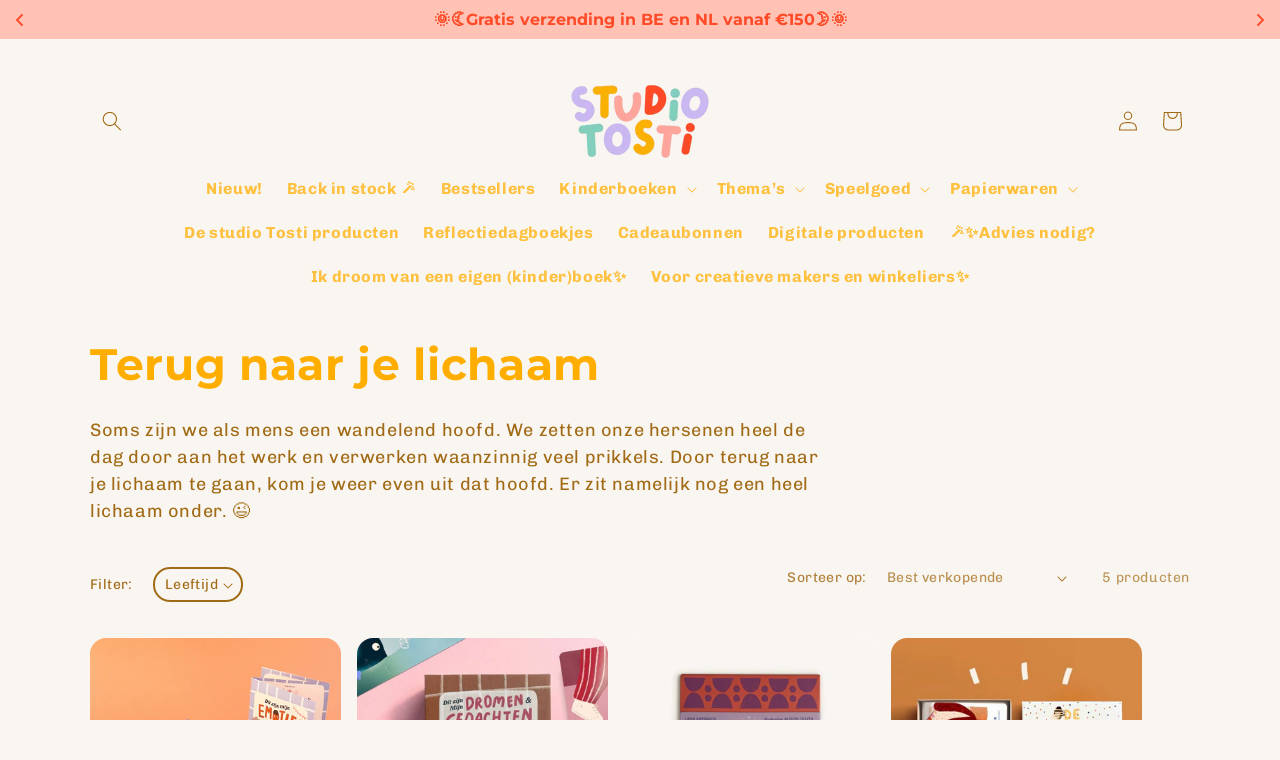

--- FILE ---
content_type: text/html; charset=utf-8
request_url: https://studiotosti.be/collections/het-lichaam
body_size: 37506
content:
<!doctype html>
<html class="no-js" lang="nl">
  <head>
    <script type="application/vnd.locksmith+json" data-locksmith>{"version":"v254","locked":false,"initialized":true,"scope":"collection","access_granted":true,"access_denied":false,"requires_customer":false,"manual_lock":false,"remote_lock":false,"has_timeout":false,"remote_rendered":null,"hide_resource":false,"hide_links_to_resource":false,"transparent":true,"locks":{"all":[],"opened":[]},"keys":[],"keys_signature":"adce1a6c48490e94f1cfd7b791cac5a19f3111723437bc31f67a2adde06747b3","state":{"template":"collection","theme":159350391114,"product":null,"collection":"het-lichaam","page":null,"blog":null,"article":null,"app":null},"now":1768874443,"path":"\/collections\/het-lichaam","locale_root_url":"\/","canonical_url":"https:\/\/studiotosti.be\/collections\/het-lichaam","customer_id":null,"customer_id_signature":"adce1a6c48490e94f1cfd7b791cac5a19f3111723437bc31f67a2adde06747b3","cart":null}</script><script data-locksmith>!function(){undefined;!function(){var s=window.Locksmith={},e=document.querySelector('script[type="application/vnd.locksmith+json"]'),n=e&&e.innerHTML;if(s.state={},s.util={},s.loading=!1,n)try{s.state=JSON.parse(n)}catch(d){}if(document.addEventListener&&document.querySelector){var o,i,a,t=[76,79,67,75,83,77,73,84,72,49,49],c=function(){i=t.slice(0)},l="style",r=function(e){e&&27!==e.keyCode&&"click"!==e.type||(document.removeEventListener("keydown",r),document.removeEventListener("click",r),o&&document.body.removeChild(o),o=null)};c(),document.addEventListener("keyup",function(e){if(e.keyCode===i[0]){if(clearTimeout(a),i.shift(),0<i.length)return void(a=setTimeout(c,1e3));c(),r(),(o=document.createElement("div"))[l].width="50%",o[l].maxWidth="1000px",o[l].height="85%",o[l].border="1px rgba(0, 0, 0, 0.2) solid",o[l].background="rgba(255, 255, 255, 0.99)",o[l].borderRadius="4px",o[l].position="fixed",o[l].top="50%",o[l].left="50%",o[l].transform="translateY(-50%) translateX(-50%)",o[l].boxShadow="0 2px 5px rgba(0, 0, 0, 0.3), 0 0 100vh 100vw rgba(0, 0, 0, 0.5)",o[l].zIndex="2147483645";var t=document.createElement("textarea");t.value=JSON.stringify(JSON.parse(n),null,2),t[l].border="none",t[l].display="block",t[l].boxSizing="border-box",t[l].width="100%",t[l].height="100%",t[l].background="transparent",t[l].padding="22px",t[l].fontFamily="monospace",t[l].fontSize="14px",t[l].color="#333",t[l].resize="none",t[l].outline="none",t.readOnly=!0,o.appendChild(t),document.body.appendChild(o),t.addEventListener("click",function(e){e.stopImmediatePropagation()}),t.select(),document.addEventListener("keydown",r),document.addEventListener("click",r)}})}s.isEmbedded=-1!==window.location.search.indexOf("_ab=0&_fd=0&_sc=1"),s.path=s.state.path||window.location.pathname,s.basePath=s.state.locale_root_url.concat("/apps/locksmith").replace(/^\/\//,"/"),s.reloading=!1,s.util.console=window.console||{log:function(){},error:function(){}},s.util.makeUrl=function(e,t){var n,o=s.basePath+e,i=[],a=s.cache();for(n in a)i.push(n+"="+encodeURIComponent(a[n]));for(n in t)i.push(n+"="+encodeURIComponent(t[n]));return s.state.customer_id&&(i.push("customer_id="+encodeURIComponent(s.state.customer_id)),i.push("customer_id_signature="+encodeURIComponent(s.state.customer_id_signature))),o+=(-1===o.indexOf("?")?"?":"&")+i.join("&")},s._initializeCallbacks=[],s.on=function(e,t){if("initialize"!==e)throw'Locksmith.on() currently only supports the "initialize" event';s._initializeCallbacks.push(t)},s.initializeSession=function(e){if(!s.isEmbedded){var t=!1,n=!0,o=!0;(e=e||{}).silent&&(o=n=!(t=!0)),s.ping({silent:t,spinner:n,reload:o,callback:function(){s._initializeCallbacks.forEach(function(e){e()})}})}},s.cache=function(e){var t={};try{var n=function i(e){return(document.cookie.match("(^|; )"+e+"=([^;]*)")||0)[2]};t=JSON.parse(decodeURIComponent(n("locksmith-params")||"{}"))}catch(d){}if(e){for(var o in e)t[o]=e[o];document.cookie="locksmith-params=; expires=Thu, 01 Jan 1970 00:00:00 GMT; path=/",document.cookie="locksmith-params="+encodeURIComponent(JSON.stringify(t))+"; path=/"}return t},s.cache.cart=s.state.cart,s.cache.cartLastSaved=null,s.params=s.cache(),s.util.reload=function(){s.reloading=!0;try{window.location.href=window.location.href.replace(/#.*/,"")}catch(d){s.util.console.error("Preferred reload method failed",d),window.location.reload()}},s.cache.saveCart=function(e){if(!s.cache.cart||s.cache.cart===s.cache.cartLastSaved)return e?e():null;var t=s.cache.cartLastSaved;s.cache.cartLastSaved=s.cache.cart,fetch("/cart/update.js",{method:"POST",headers:{"Content-Type":"application/json",Accept:"application/json"},body:JSON.stringify({attributes:{locksmith:s.cache.cart}})}).then(function(e){if(!e.ok)throw new Error("Cart update failed: "+e.status);return e.json()}).then(function(){e&&e()})["catch"](function(e){if(s.cache.cartLastSaved=t,!s.reloading)throw e})},s.util.spinnerHTML='<style>body{background:#FFF}@keyframes spin{from{transform:rotate(0deg)}to{transform:rotate(360deg)}}#loading{display:flex;width:100%;height:50vh;color:#777;align-items:center;justify-content:center}#loading .spinner{display:block;animation:spin 600ms linear infinite;position:relative;width:50px;height:50px}#loading .spinner-ring{stroke:currentColor;stroke-dasharray:100%;stroke-width:2px;stroke-linecap:round;fill:none}</style><div id="loading"><div class="spinner"><svg width="100%" height="100%"><svg preserveAspectRatio="xMinYMin"><circle class="spinner-ring" cx="50%" cy="50%" r="45%"></circle></svg></svg></div></div>',s.util.clobberBody=function(e){document.body.innerHTML=e},s.util.clobberDocument=function(e){e.responseText&&(e=e.responseText),document.documentElement&&document.removeChild(document.documentElement);var t=document.open("text/html","replace");t.writeln(e),t.close(),setTimeout(function(){var e=t.querySelector("[autofocus]");e&&e.focus()},100)},s.util.serializeForm=function(e){if(e&&"FORM"===e.nodeName){var t,n,o={};for(t=e.elements.length-1;0<=t;t-=1)if(""!==e.elements[t].name)switch(e.elements[t].nodeName){case"INPUT":switch(e.elements[t].type){default:case"text":case"hidden":case"password":case"button":case"reset":case"submit":o[e.elements[t].name]=e.elements[t].value;break;case"checkbox":case"radio":e.elements[t].checked&&(o[e.elements[t].name]=e.elements[t].value);break;case"file":}break;case"TEXTAREA":o[e.elements[t].name]=e.elements[t].value;break;case"SELECT":switch(e.elements[t].type){case"select-one":o[e.elements[t].name]=e.elements[t].value;break;case"select-multiple":for(n=e.elements[t].options.length-1;0<=n;n-=1)e.elements[t].options[n].selected&&(o[e.elements[t].name]=e.elements[t].options[n].value)}break;case"BUTTON":switch(e.elements[t].type){case"reset":case"submit":case"button":o[e.elements[t].name]=e.elements[t].value}}return o}},s.util.on=function(e,a,s,t){t=t||document;var c="locksmith-"+e+a,n=function(e){var t=e.target,n=e.target.parentElement,o=t&&t.className&&(t.className.baseVal||t.className)||"",i=n&&n.className&&(n.className.baseVal||n.className)||"";("string"==typeof o&&-1!==o.split(/\s+/).indexOf(a)||"string"==typeof i&&-1!==i.split(/\s+/).indexOf(a))&&!e[c]&&(e[c]=!0,s(e))};t.attachEvent?t.attachEvent(e,n):t.addEventListener(e,n,!1)},s.util.enableActions=function(e){s.util.on("click","locksmith-action",function(e){e.preventDefault();var t=e.target;t.dataset.confirmWith&&!confirm(t.dataset.confirmWith)||(t.disabled=!0,t.innerText=t.dataset.disableWith,s.post("/action",t.dataset.locksmithParams,{spinner:!1,type:"text",success:function(e){(e=JSON.parse(e.responseText)).message&&alert(e.message),s.util.reload()}}))},e)},s.util.inject=function(e,t){var n=["data","locksmith","append"];if(-1!==t.indexOf(n.join("-"))){var o=document.createElement("div");o.innerHTML=t,e.appendChild(o)}else e.innerHTML=t;var i,a,s=e.querySelectorAll("script");for(a=0;a<s.length;++a){i=s[a];var c=document.createElement("script");if(i.type&&(c.type=i.type),i.src)c.src=i.src;else{var l=document.createTextNode(i.innerHTML);c.appendChild(l)}e.appendChild(c)}var r=e.querySelector("[autofocus]");r&&r.focus()},s.post=function(e,t,n){!1!==(n=n||{}).spinner&&s.util.clobberBody(s.util.spinnerHTML);var o={};n.container===document?(o.layout=1,n.success=function(e){s.util.clobberDocument(e)}):n.container&&(o.layout=0,n.success=function(e){var t=document.getElementById(n.container);s.util.inject(t,e),t.id===t.firstChild.id&&t.parentElement.replaceChild(t.firstChild,t)}),n.form_type&&(t.form_type=n.form_type),n.include_layout_classes!==undefined&&(t.include_layout_classes=n.include_layout_classes),n.lock_id!==undefined&&(t.lock_id=n.lock_id),s.loading=!0;var i=s.util.makeUrl(e,o),a="json"===n.type||"text"===n.type;fetch(i,{method:"POST",headers:{"Content-Type":"application/json",Accept:a?"application/json":"text/html"},body:JSON.stringify(t)}).then(function(e){if(!e.ok)throw new Error("Request failed: "+e.status);return e.text()}).then(function(e){var t=n.success||s.util.clobberDocument;t(a?{responseText:e}:e)})["catch"](function(e){if(!s.reloading)if("dashboard.weglot.com"!==window.location.host){if(!n.silent)throw alert("Something went wrong! Please refresh and try again."),e;console.error(e)}else console.error(e)})["finally"](function(){s.loading=!1})},s.postResource=function(e,t){e.path=s.path,e.search=window.location.search,e.state=s.state,e.passcode&&(e.passcode=e.passcode.trim()),e.email&&(e.email=e.email.trim()),e.state.cart=s.cache.cart,e.locksmith_json=s.jsonTag,e.locksmith_json_signature=s.jsonTagSignature,s.post("/resource",e,t)},s.ping=function(e){if(!s.isEmbedded){e=e||{};s.post("/ping",{path:s.path,search:window.location.search,state:s.state},{spinner:!!e.spinner,silent:"undefined"==typeof e.silent||e.silent,type:"text",success:function(e){e&&e.responseText?(e=JSON.parse(e.responseText)).messages&&0<e.messages.length&&s.showMessages(e.messages):console.error("[Locksmith] Invalid result in ping callback:",e)}})}},s.timeoutMonitor=function(){var e=s.cache.cart;s.ping({callback:function(){e!==s.cache.cart||setTimeout(function(){s.timeoutMonitor()},6e4)}})},s.showMessages=function(e){var t=document.createElement("div");t.style.position="fixed",t.style.left=0,t.style.right=0,t.style.bottom="-50px",t.style.opacity=0,t.style.background="#191919",t.style.color="#ddd",t.style.transition="bottom 0.2s, opacity 0.2s",t.style.zIndex=999999,t.innerHTML="        <style>          .locksmith-ab .locksmith-b { display: none; }          .locksmith-ab.toggled .locksmith-b { display: flex; }          .locksmith-ab.toggled .locksmith-a { display: none; }          .locksmith-flex { display: flex; flex-wrap: wrap; justify-content: space-between; align-items: center; padding: 10px 20px; }          .locksmith-message + .locksmith-message { border-top: 1px #555 solid; }          .locksmith-message a { color: inherit; font-weight: bold; }          .locksmith-message a:hover { color: inherit; opacity: 0.8; }          a.locksmith-ab-toggle { font-weight: inherit; text-decoration: underline; }          .locksmith-text { flex-grow: 1; }          .locksmith-cta { flex-grow: 0; text-align: right; }          .locksmith-cta button { transform: scale(0.8); transform-origin: left; }          .locksmith-cta > * { display: block; }          .locksmith-cta > * + * { margin-top: 10px; }          .locksmith-message a.locksmith-close { flex-grow: 0; text-decoration: none; margin-left: 15px; font-size: 30px; font-family: monospace; display: block; padding: 2px 10px; }                    @media screen and (max-width: 600px) {            .locksmith-wide-only { display: none !important; }            .locksmith-flex { padding: 0 15px; }            .locksmith-flex > * { margin-top: 5px; margin-bottom: 5px; }            .locksmith-cta { text-align: left; }          }                    @media screen and (min-width: 601px) {            .locksmith-narrow-only { display: none !important; }          }        </style>      "+e.map(function(e){return'<div class="locksmith-message">'+e+"</div>"}).join(""),document.body.appendChild(t),document.body.style.position="relative",document.body.parentElement.style.paddingBottom=t.offsetHeight+"px",setTimeout(function(){t.style.bottom=0,t.style.opacity=1},50),s.util.on("click","locksmith-ab-toggle",function(e){e.preventDefault();for(var t=e.target.parentElement;-1===t.className.split(" ").indexOf("locksmith-ab");)t=t.parentElement;-1!==t.className.split(" ").indexOf("toggled")?t.className=t.className.replace("toggled",""):t.className=t.className+" toggled"}),s.util.enableActions(t)}}()}();</script>
      <script data-locksmith>Locksmith.cache.cart=null</script>

  <script data-locksmith>Locksmith.jsonTag="{\"version\":\"v254\",\"locked\":false,\"initialized\":true,\"scope\":\"collection\",\"access_granted\":true,\"access_denied\":false,\"requires_customer\":false,\"manual_lock\":false,\"remote_lock\":false,\"has_timeout\":false,\"remote_rendered\":null,\"hide_resource\":false,\"hide_links_to_resource\":false,\"transparent\":true,\"locks\":{\"all\":[],\"opened\":[]},\"keys\":[],\"keys_signature\":\"adce1a6c48490e94f1cfd7b791cac5a19f3111723437bc31f67a2adde06747b3\",\"state\":{\"template\":\"collection\",\"theme\":159350391114,\"product\":null,\"collection\":\"het-lichaam\",\"page\":null,\"blog\":null,\"article\":null,\"app\":null},\"now\":1768874443,\"path\":\"\\\/collections\\\/het-lichaam\",\"locale_root_url\":\"\\\/\",\"canonical_url\":\"https:\\\/\\\/studiotosti.be\\\/collections\\\/het-lichaam\",\"customer_id\":null,\"customer_id_signature\":\"adce1a6c48490e94f1cfd7b791cac5a19f3111723437bc31f67a2adde06747b3\",\"cart\":null}";Locksmith.jsonTagSignature="40ad611e02c2af1d63c30dc5179a4797fd4c24eaf030fd76e85885bff10144bf"</script>
    <meta charset="utf-8">
    <meta http-equiv="X-UA-Compatible" content="IE=edge">
    <meta name="viewport" content="width=device-width,initial-scale=1">
    <meta name="theme-color" content="">
    <link rel="canonical" href="https://studiotosti.be/collections/het-lichaam"><link rel="icon" type="image/png" href="//studiotosti.be/cdn/shop/files/logo_zw-wit_rond.png?crop=center&height=32&v=1660412015&width=32"><link rel="preconnect" href="https://fonts.shopifycdn.com" crossorigin><title>
      Terug naar je lichaam
 &ndash; Studio Tosti</title>

    
<meta name="description" content="Soms zijn we als mens een wandelend hoofd. We zetten onze hersenen heel de dag door aan het werk en verwerken waanzinnig veel prikkels. Door terug naar je lichaam te gaan, kom je weer even uit dat hoofd. Er zit namelijk nog een heel lichaam onder. 😉">


    

<meta property="og:site_name" content="Studio Tosti">
<meta property="og:url" content="https://studiotosti.be/collections/het-lichaam"><meta property="og:title" content="Terug naar je lichaam">
<meta property="og:type" content="website">
<meta property="og:description" content="Soms zijn we als mens een wandelend hoofd. We zetten onze hersenen heel de dag door aan het werk en verwerken waanzinnig veel prikkels. Door terug naar je lichaam te gaan, kom je weer even uit dat hoofd. Er zit namelijk nog een heel lichaam onder. 😉">
<meta property="og:image" content="http://studiotosti.be/cdn/shop/files/logo-woord-wit-01.png?height=628&pad_color=f9f6f2&v=1708090126&width=1200">
<meta property="og:image:secure_url" content="https://studiotosti.be/cdn/shop/files/logo-woord-wit-01.png?height=628&pad_color=f9f6f2&v=1708090126&width=1200">
<meta property="og:image:width" content="1200">
  <meta property="og:image:height" content="628"><meta name="twitter:card" content="summary_large_image"><meta name="twitter:title" content="Terug naar je lichaam">
<meta name="twitter:description" content="Soms zijn we als mens een wandelend hoofd. We zetten onze hersenen heel de dag door aan het werk en verwerken waanzinnig veel prikkels. Door terug naar je lichaam te gaan, kom je weer even uit dat hoofd. Er zit namelijk nog een heel lichaam onder. 😉">


    <script src="//studiotosti.be/cdn/shop/t/7/assets/constants.js?v=58251544750838685771710609588" defer="defer"></script>
    <script src="//studiotosti.be/cdn/shop/t/7/assets/pubsub.js?v=158357773527763999511710609588" defer="defer"></script>
    <script src="//studiotosti.be/cdn/shop/t/7/assets/global.js?v=106116626045777747121710609588" defer="defer"></script><script src="//studiotosti.be/cdn/shop/t/7/assets/animations.js?v=88693664871331136111710609588" defer="defer"></script><script>window.performance && window.performance.mark && window.performance.mark('shopify.content_for_header.start');</script><meta id="shopify-digital-wallet" name="shopify-digital-wallet" content="/58921091267/digital_wallets/dialog">
<link rel="alternate" type="application/atom+xml" title="Feed" href="/collections/het-lichaam.atom" />
<link rel="alternate" hreflang="x-default" href="https://studiotosti.be/collections/het-lichaam">
<link rel="alternate" hreflang="nl" href="https://studiotosti.be/collections/het-lichaam">
<link rel="alternate" hreflang="nl-NL" href="https://studiotosti.nl/collections/het-lichaam">
<link rel="alternate" type="application/json+oembed" href="https://studiotosti.be/collections/het-lichaam.oembed">
<script async="async" src="/checkouts/internal/preloads.js?locale=nl-BE"></script>
<script id="shopify-features" type="application/json">{"accessToken":"3947b1fc752e3aadce3a9f257f7f2199","betas":["rich-media-storefront-analytics"],"domain":"studiotosti.be","predictiveSearch":true,"shopId":58921091267,"locale":"nl"}</script>
<script>var Shopify = Shopify || {};
Shopify.shop = "studio-tosti.myshopify.com";
Shopify.locale = "nl";
Shopify.currency = {"active":"EUR","rate":"1.0"};
Shopify.country = "BE";
Shopify.theme = {"name":"Spotlight","id":159350391114,"schema_name":"Spotlight","schema_version":"13.0.1","theme_store_id":1891,"role":"main"};
Shopify.theme.handle = "null";
Shopify.theme.style = {"id":null,"handle":null};
Shopify.cdnHost = "studiotosti.be/cdn";
Shopify.routes = Shopify.routes || {};
Shopify.routes.root = "/";</script>
<script type="module">!function(o){(o.Shopify=o.Shopify||{}).modules=!0}(window);</script>
<script>!function(o){function n(){var o=[];function n(){o.push(Array.prototype.slice.apply(arguments))}return n.q=o,n}var t=o.Shopify=o.Shopify||{};t.loadFeatures=n(),t.autoloadFeatures=n()}(window);</script>
<script id="shop-js-analytics" type="application/json">{"pageType":"collection"}</script>
<script defer="defer" async type="module" src="//studiotosti.be/cdn/shopifycloud/shop-js/modules/v2/client.init-shop-cart-sync_C6i3jkHJ.nl.esm.js"></script>
<script defer="defer" async type="module" src="//studiotosti.be/cdn/shopifycloud/shop-js/modules/v2/chunk.common_BswcWXXM.esm.js"></script>
<script type="module">
  await import("//studiotosti.be/cdn/shopifycloud/shop-js/modules/v2/client.init-shop-cart-sync_C6i3jkHJ.nl.esm.js");
await import("//studiotosti.be/cdn/shopifycloud/shop-js/modules/v2/chunk.common_BswcWXXM.esm.js");

  window.Shopify.SignInWithShop?.initShopCartSync?.({"fedCMEnabled":true,"windoidEnabled":true});

</script>
<script id="__st">var __st={"a":58921091267,"offset":3600,"reqid":"44ce0844-f605-4af8-b690-34f1c1e1588e-1768874442","pageurl":"studiotosti.be\/collections\/het-lichaam","u":"c622cb2427e2","p":"collection","rtyp":"collection","rid":276290207939};</script>
<script>window.ShopifyPaypalV4VisibilityTracking = true;</script>
<script id="captcha-bootstrap">!function(){'use strict';const t='contact',e='account',n='new_comment',o=[[t,t],['blogs',n],['comments',n],[t,'customer']],c=[[e,'customer_login'],[e,'guest_login'],[e,'recover_customer_password'],[e,'create_customer']],r=t=>t.map((([t,e])=>`form[action*='/${t}']:not([data-nocaptcha='true']) input[name='form_type'][value='${e}']`)).join(','),a=t=>()=>t?[...document.querySelectorAll(t)].map((t=>t.form)):[];function s(){const t=[...o],e=r(t);return a(e)}const i='password',u='form_key',d=['recaptcha-v3-token','g-recaptcha-response','h-captcha-response',i],f=()=>{try{return window.sessionStorage}catch{return}},m='__shopify_v',_=t=>t.elements[u];function p(t,e,n=!1){try{const o=window.sessionStorage,c=JSON.parse(o.getItem(e)),{data:r}=function(t){const{data:e,action:n}=t;return t[m]||n?{data:e,action:n}:{data:t,action:n}}(c);for(const[e,n]of Object.entries(r))t.elements[e]&&(t.elements[e].value=n);n&&o.removeItem(e)}catch(o){console.error('form repopulation failed',{error:o})}}const l='form_type',E='cptcha';function T(t){t.dataset[E]=!0}const w=window,h=w.document,L='Shopify',v='ce_forms',y='captcha';let A=!1;((t,e)=>{const n=(g='f06e6c50-85a8-45c8-87d0-21a2b65856fe',I='https://cdn.shopify.com/shopifycloud/storefront-forms-hcaptcha/ce_storefront_forms_captcha_hcaptcha.v1.5.2.iife.js',D={infoText:'Beschermd door hCaptcha',privacyText:'Privacy',termsText:'Voorwaarden'},(t,e,n)=>{const o=w[L][v],c=o.bindForm;if(c)return c(t,g,e,D).then(n);var r;o.q.push([[t,g,e,D],n]),r=I,A||(h.body.append(Object.assign(h.createElement('script'),{id:'captcha-provider',async:!0,src:r})),A=!0)});var g,I,D;w[L]=w[L]||{},w[L][v]=w[L][v]||{},w[L][v].q=[],w[L][y]=w[L][y]||{},w[L][y].protect=function(t,e){n(t,void 0,e),T(t)},Object.freeze(w[L][y]),function(t,e,n,w,h,L){const[v,y,A,g]=function(t,e,n){const i=e?o:[],u=t?c:[],d=[...i,...u],f=r(d),m=r(i),_=r(d.filter((([t,e])=>n.includes(e))));return[a(f),a(m),a(_),s()]}(w,h,L),I=t=>{const e=t.target;return e instanceof HTMLFormElement?e:e&&e.form},D=t=>v().includes(t);t.addEventListener('submit',(t=>{const e=I(t);if(!e)return;const n=D(e)&&!e.dataset.hcaptchaBound&&!e.dataset.recaptchaBound,o=_(e),c=g().includes(e)&&(!o||!o.value);(n||c)&&t.preventDefault(),c&&!n&&(function(t){try{if(!f())return;!function(t){const e=f();if(!e)return;const n=_(t);if(!n)return;const o=n.value;o&&e.removeItem(o)}(t);const e=Array.from(Array(32),(()=>Math.random().toString(36)[2])).join('');!function(t,e){_(t)||t.append(Object.assign(document.createElement('input'),{type:'hidden',name:u})),t.elements[u].value=e}(t,e),function(t,e){const n=f();if(!n)return;const o=[...t.querySelectorAll(`input[type='${i}']`)].map((({name:t})=>t)),c=[...d,...o],r={};for(const[a,s]of new FormData(t).entries())c.includes(a)||(r[a]=s);n.setItem(e,JSON.stringify({[m]:1,action:t.action,data:r}))}(t,e)}catch(e){console.error('failed to persist form',e)}}(e),e.submit())}));const S=(t,e)=>{t&&!t.dataset[E]&&(n(t,e.some((e=>e===t))),T(t))};for(const o of['focusin','change'])t.addEventListener(o,(t=>{const e=I(t);D(e)&&S(e,y())}));const B=e.get('form_key'),M=e.get(l),P=B&&M;t.addEventListener('DOMContentLoaded',(()=>{const t=y();if(P)for(const e of t)e.elements[l].value===M&&p(e,B);[...new Set([...A(),...v().filter((t=>'true'===t.dataset.shopifyCaptcha))])].forEach((e=>S(e,t)))}))}(h,new URLSearchParams(w.location.search),n,t,e,['guest_login'])})(!0,!0)}();</script>
<script integrity="sha256-4kQ18oKyAcykRKYeNunJcIwy7WH5gtpwJnB7kiuLZ1E=" data-source-attribution="shopify.loadfeatures" defer="defer" src="//studiotosti.be/cdn/shopifycloud/storefront/assets/storefront/load_feature-a0a9edcb.js" crossorigin="anonymous"></script>
<script data-source-attribution="shopify.dynamic_checkout.dynamic.init">var Shopify=Shopify||{};Shopify.PaymentButton=Shopify.PaymentButton||{isStorefrontPortableWallets:!0,init:function(){window.Shopify.PaymentButton.init=function(){};var t=document.createElement("script");t.src="https://studiotosti.be/cdn/shopifycloud/portable-wallets/latest/portable-wallets.nl.js",t.type="module",document.head.appendChild(t)}};
</script>
<script data-source-attribution="shopify.dynamic_checkout.buyer_consent">
  function portableWalletsHideBuyerConsent(e){var t=document.getElementById("shopify-buyer-consent"),n=document.getElementById("shopify-subscription-policy-button");t&&n&&(t.classList.add("hidden"),t.setAttribute("aria-hidden","true"),n.removeEventListener("click",e))}function portableWalletsShowBuyerConsent(e){var t=document.getElementById("shopify-buyer-consent"),n=document.getElementById("shopify-subscription-policy-button");t&&n&&(t.classList.remove("hidden"),t.removeAttribute("aria-hidden"),n.addEventListener("click",e))}window.Shopify?.PaymentButton&&(window.Shopify.PaymentButton.hideBuyerConsent=portableWalletsHideBuyerConsent,window.Shopify.PaymentButton.showBuyerConsent=portableWalletsShowBuyerConsent);
</script>
<script data-source-attribution="shopify.dynamic_checkout.cart.bootstrap">document.addEventListener("DOMContentLoaded",(function(){function t(){return document.querySelector("shopify-accelerated-checkout-cart, shopify-accelerated-checkout")}if(t())Shopify.PaymentButton.init();else{new MutationObserver((function(e,n){t()&&(Shopify.PaymentButton.init(),n.disconnect())})).observe(document.body,{childList:!0,subtree:!0})}}));
</script>
<script id='scb4127' type='text/javascript' async='' src='https://studiotosti.be/cdn/shopifycloud/privacy-banner/storefront-banner.js'></script><script id="sections-script" data-sections="header" defer="defer" src="//studiotosti.be/cdn/shop/t/7/compiled_assets/scripts.js?v=3090"></script>
<script>window.performance && window.performance.mark && window.performance.mark('shopify.content_for_header.end');</script>


    <style data-shopify>
      @font-face {
  font-family: Chivo;
  font-weight: 400;
  font-style: normal;
  font-display: swap;
  src: url("//studiotosti.be/cdn/fonts/chivo/chivo_n4.059fadbbf52d9f02350103459eb216e4b24c4661.woff2") format("woff2"),
       url("//studiotosti.be/cdn/fonts/chivo/chivo_n4.f2f8fca8b7ff9f510fa7f09ffe5448b3504bccf5.woff") format("woff");
}

      @font-face {
  font-family: Chivo;
  font-weight: 700;
  font-style: normal;
  font-display: swap;
  src: url("//studiotosti.be/cdn/fonts/chivo/chivo_n7.4d81c6f06c2ff78ed42169d6ec4aefa6d5cb0ff0.woff2") format("woff2"),
       url("//studiotosti.be/cdn/fonts/chivo/chivo_n7.a0e879417e089c259360eefc0ac3a3c8ea4e2830.woff") format("woff");
}

      @font-face {
  font-family: Chivo;
  font-weight: 400;
  font-style: italic;
  font-display: swap;
  src: url("//studiotosti.be/cdn/fonts/chivo/chivo_i4.95e9c0ba514943a715970b2897b31bdfdc9132b8.woff2") format("woff2"),
       url("//studiotosti.be/cdn/fonts/chivo/chivo_i4.31da6515f3970f86ac14321ace1609bd161f315f.woff") format("woff");
}

      @font-face {
  font-family: Chivo;
  font-weight: 700;
  font-style: italic;
  font-display: swap;
  src: url("//studiotosti.be/cdn/fonts/chivo/chivo_i7.0e5a75162c3ca7258edd3d59adf64e0fd118a226.woff2") format("woff2"),
       url("//studiotosti.be/cdn/fonts/chivo/chivo_i7.f9fd944b04861b64efaebd9de502668b4b566567.woff") format("woff");
}

      @font-face {
  font-family: Montserrat;
  font-weight: 700;
  font-style: normal;
  font-display: swap;
  src: url("//studiotosti.be/cdn/fonts/montserrat/montserrat_n7.3c434e22befd5c18a6b4afadb1e3d77c128c7939.woff2") format("woff2"),
       url("//studiotosti.be/cdn/fonts/montserrat/montserrat_n7.5d9fa6e2cae713c8fb539a9876489d86207fe957.woff") format("woff");
}


      
        :root,
        .color-scheme-1 {
          --color-background: 249,246,242;
        
          --gradient-background: #f9f6f2;
        

        

        --color-foreground: 161,106,20;
        --color-background-contrast: 209,186,155;
        --color-shadow: 161,106,20;
        --color-button: 255,174,0;
        --color-button-text: 255,255,255;
        --color-secondary-button: 249,246,242;
        --color-secondary-button-text: 255,174,0;
        --color-link: 255,174,0;
        --color-badge-foreground: 161,106,20;
        --color-badge-background: 249,246,242;
        --color-badge-border: 161,106,20;
        --payment-terms-background-color: rgb(249 246 242);
      }
      
        
        .color-scheme-2 {
          --color-background: 243,243,243;
        
          --gradient-background: #f3f3f3;
        

        

        --color-foreground: 18,18,18;
        --color-background-contrast: 179,179,179;
        --color-shadow: 18,18,18;
        --color-button: 18,18,18;
        --color-button-text: 243,243,243;
        --color-secondary-button: 243,243,243;
        --color-secondary-button-text: 18,18,18;
        --color-link: 18,18,18;
        --color-badge-foreground: 18,18,18;
        --color-badge-background: 243,243,243;
        --color-badge-border: 18,18,18;
        --payment-terms-background-color: rgb(243 243 243);
      }
      
        
        .color-scheme-3 {
          --color-background: 162,182,234;
        
          --gradient-background: #a2b6ea;
        

        

        --color-foreground: 255,255,255;
        --color-background-contrast: 58,100,211;
        --color-shadow: 18,18,18;
        --color-button: 255,255,255;
        --color-button-text: 18,18,18;
        --color-secondary-button: 162,182,234;
        --color-secondary-button-text: 255,255,255;
        --color-link: 255,255,255;
        --color-badge-foreground: 255,255,255;
        --color-badge-background: 162,182,234;
        --color-badge-border: 255,255,255;
        --payment-terms-background-color: rgb(162 182 234);
      }
      
        
        .color-scheme-4 {
          --color-background: 18,18,18;
        
          --gradient-background: #121212;
        

        

        --color-foreground: 255,255,255;
        --color-background-contrast: 146,146,146;
        --color-shadow: 18,18,18;
        --color-button: 255,255,255;
        --color-button-text: 18,18,18;
        --color-secondary-button: 18,18,18;
        --color-secondary-button-text: 255,255,255;
        --color-link: 255,255,255;
        --color-badge-foreground: 255,255,255;
        --color-badge-background: 18,18,18;
        --color-badge-border: 255,255,255;
        --payment-terms-background-color: rgb(18 18 18);
      }
      
        
        .color-scheme-5 {
          --color-background: 189,157,239;
        
          --gradient-background: #bd9def;
        

        

        --color-foreground: 249,246,242;
        --color-background-contrast: 115,47,221;
        --color-shadow: 18,18,18;
        --color-button: 255,255,255;
        --color-button-text: 185,0,0;
        --color-secondary-button: 189,157,239;
        --color-secondary-button-text: 255,255,255;
        --color-link: 255,255,255;
        --color-badge-foreground: 249,246,242;
        --color-badge-background: 189,157,239;
        --color-badge-border: 249,246,242;
        --payment-terms-background-color: rgb(189 157 239);
      }
      
        
        .color-scheme-09c7101c-9a66-4979-84bf-aaed974f060c {
          --color-background: 249,246,242;
        
          --gradient-background: #f9f6f2;
        

        

        --color-foreground: 161,106,20;
        --color-background-contrast: 209,186,155;
        --color-shadow: 18,18,18;
        --color-button: 255,174,0;
        --color-button-text: 255,255,255;
        --color-secondary-button: 249,246,242;
        --color-secondary-button-text: 255,174,0;
        --color-link: 255,174,0;
        --color-badge-foreground: 161,106,20;
        --color-badge-background: 249,246,242;
        --color-badge-border: 161,106,20;
        --payment-terms-background-color: rgb(249 246 242);
      }
      
        
        .color-scheme-d875a9ab-6834-42d7-b3c7-c404cec2a81f {
          --color-background: 249,246,242;
        
          --gradient-background: #f9f6f2;
        

        

        --color-foreground: 255,174,0;
        --color-background-contrast: 209,186,155;
        --color-shadow: 249,246,242;
        --color-button: 189,157,239;
        --color-button-text: 255,255,255;
        --color-secondary-button: 249,246,242;
        --color-secondary-button-text: 189,157,239;
        --color-link: 189,157,239;
        --color-badge-foreground: 255,174,0;
        --color-badge-background: 249,246,242;
        --color-badge-border: 255,174,0;
        --payment-terms-background-color: rgb(249 246 242);
      }
      

      body, .color-scheme-1, .color-scheme-2, .color-scheme-3, .color-scheme-4, .color-scheme-5, .color-scheme-09c7101c-9a66-4979-84bf-aaed974f060c, .color-scheme-d875a9ab-6834-42d7-b3c7-c404cec2a81f {
        color: rgba(var(--color-foreground), 0.75);
        background-color: rgb(var(--color-background));
      }

      :root {
        --font-body-family: Chivo, sans-serif;
        --font-body-style: normal;
        --font-body-weight: 400;
        --font-body-weight-bold: 700;

        --font-heading-family: Montserrat, sans-serif;
        --font-heading-style: normal;
        --font-heading-weight: 700;

        --font-body-scale: 1.0;
        --font-heading-scale: 1.1;

        --media-padding: px;
        --media-border-opacity: 0.0;
        --media-border-width: 0px;
        --media-radius: 4px;
        --media-shadow-opacity: 0.0;
        --media-shadow-horizontal-offset: 0px;
        --media-shadow-vertical-offset: 4px;
        --media-shadow-blur-radius: 5px;
        --media-shadow-visible: 0;

        --page-width: 120rem;
        --page-width-margin: 0rem;

        --product-card-image-padding: 0.0rem;
        --product-card-corner-radius: 1.6rem;
        --product-card-text-alignment: left;
        --product-card-border-width: 0.0rem;
        --product-card-border-opacity: 0.1;
        --product-card-shadow-opacity: 0.0;
        --product-card-shadow-visible: 0;
        --product-card-shadow-horizontal-offset: 0.0rem;
        --product-card-shadow-vertical-offset: 0.4rem;
        --product-card-shadow-blur-radius: 0.5rem;

        --collection-card-image-padding: 0.0rem;
        --collection-card-corner-radius: 1.6rem;
        --collection-card-text-alignment: left;
        --collection-card-border-width: 0.0rem;
        --collection-card-border-opacity: 0.1;
        --collection-card-shadow-opacity: 0.0;
        --collection-card-shadow-visible: 0;
        --collection-card-shadow-horizontal-offset: 0.0rem;
        --collection-card-shadow-vertical-offset: 0.4rem;
        --collection-card-shadow-blur-radius: 0.5rem;

        --blog-card-image-padding: 0.0rem;
        --blog-card-corner-radius: 1.6rem;
        --blog-card-text-alignment: left;
        --blog-card-border-width: 0.0rem;
        --blog-card-border-opacity: 0.1;
        --blog-card-shadow-opacity: 0.0;
        --blog-card-shadow-visible: 0;
        --blog-card-shadow-horizontal-offset: 0.0rem;
        --blog-card-shadow-vertical-offset: 0.4rem;
        --blog-card-shadow-blur-radius: 0.5rem;

        --badge-corner-radius: 0.4rem;

        --popup-border-width: 1px;
        --popup-border-opacity: 1.0;
        --popup-corner-radius: 4px;
        --popup-shadow-opacity: 0.0;
        --popup-shadow-horizontal-offset: 0px;
        --popup-shadow-vertical-offset: 4px;
        --popup-shadow-blur-radius: 5px;

        --drawer-border-width: 1px;
        --drawer-border-opacity: 0.1;
        --drawer-shadow-opacity: 0.0;
        --drawer-shadow-horizontal-offset: 0px;
        --drawer-shadow-vertical-offset: 4px;
        --drawer-shadow-blur-radius: 5px;

        --spacing-sections-desktop: 0px;
        --spacing-sections-mobile: 0px;

        --grid-desktop-vertical-spacing: 16px;
        --grid-desktop-horizontal-spacing: 16px;
        --grid-mobile-vertical-spacing: 8px;
        --grid-mobile-horizontal-spacing: 8px;

        --text-boxes-border-opacity: 0.1;
        --text-boxes-border-width: 0px;
        --text-boxes-radius: 0px;
        --text-boxes-shadow-opacity: 0.0;
        --text-boxes-shadow-visible: 0;
        --text-boxes-shadow-horizontal-offset: 0px;
        --text-boxes-shadow-vertical-offset: 4px;
        --text-boxes-shadow-blur-radius: 5px;

        --buttons-radius: 4px;
        --buttons-radius-outset: 5px;
        --buttons-border-width: 1px;
        --buttons-border-opacity: 1.0;
        --buttons-shadow-opacity: 0.0;
        --buttons-shadow-visible: 0;
        --buttons-shadow-horizontal-offset: 0px;
        --buttons-shadow-vertical-offset: 4px;
        --buttons-shadow-blur-radius: 5px;
        --buttons-border-offset: 0.3px;

        --inputs-radius: 4px;
        --inputs-border-width: 1px;
        --inputs-border-opacity: 1.0;
        --inputs-shadow-opacity: 0.0;
        --inputs-shadow-horizontal-offset: 0px;
        --inputs-margin-offset: 0px;
        --inputs-shadow-vertical-offset: 4px;
        --inputs-shadow-blur-radius: 5px;
        --inputs-radius-outset: 5px;

        --variant-pills-radius: 40px;
        --variant-pills-border-width: 1px;
        --variant-pills-border-opacity: 0.55;
        --variant-pills-shadow-opacity: 0.0;
        --variant-pills-shadow-horizontal-offset: 0px;
        --variant-pills-shadow-vertical-offset: 4px;
        --variant-pills-shadow-blur-radius: 5px;
      }

      *,
      *::before,
      *::after {
        box-sizing: inherit;
      }

      html {
        box-sizing: border-box;
        font-size: calc(var(--font-body-scale) * 62.5%);
        height: 100%;
      }

      body {
        display: grid;
        grid-template-rows: auto auto 1fr auto;
        grid-template-columns: 100%;
        min-height: 100%;
        margin: 0;
        font-size: 1.5rem;
        letter-spacing: 0.06rem;
        line-height: calc(1 + 0.8 / var(--font-body-scale));
        font-family: var(--font-body-family);
        font-style: var(--font-body-style);
        font-weight: var(--font-body-weight);
      }

      @media screen and (min-width: 750px) {
        body {
          font-size: 1.6rem;
        }
      }
    </style>

    <link href="//studiotosti.be/cdn/shop/t/7/assets/base.css?v=92082403144528123361710609588" rel="stylesheet" type="text/css" media="all" />
<link rel="preload" as="font" href="//studiotosti.be/cdn/fonts/chivo/chivo_n4.059fadbbf52d9f02350103459eb216e4b24c4661.woff2" type="font/woff2" crossorigin><link rel="preload" as="font" href="//studiotosti.be/cdn/fonts/montserrat/montserrat_n7.3c434e22befd5c18a6b4afadb1e3d77c128c7939.woff2" type="font/woff2" crossorigin><link href="//studiotosti.be/cdn/shop/t/7/assets/component-localization-form.css?v=124545717069420038221710609588" rel="stylesheet" type="text/css" media="all" />
      <script src="//studiotosti.be/cdn/shop/t/7/assets/localization-form.js?v=169565320306168926741710609588" defer="defer"></script><link
        rel="stylesheet"
        href="//studiotosti.be/cdn/shop/t/7/assets/component-predictive-search.css?v=118923337488134913561710609588"
        media="print"
        onload="this.media='all'"
      ><script>
      document.documentElement.className = document.documentElement.className.replace('no-js', 'js');
      if (Shopify.designMode) {
        document.documentElement.classList.add('shopify-design-mode');
      }
    </script>
  

<!-- BEGIN app block: shopify://apps/pagefly-page-builder/blocks/app-embed/83e179f7-59a0-4589-8c66-c0dddf959200 -->

<!-- BEGIN app snippet: pagefly-cro-ab-testing-main -->







<script>
  ;(function () {
    const url = new URL(window.location)
    const viewParam = url.searchParams.get('view')
    if (viewParam && viewParam.includes('variant-pf-')) {
      url.searchParams.set('pf_v', viewParam)
      url.searchParams.delete('view')
      window.history.replaceState({}, '', url)
    }
  })()
</script>



<script type='module'>
  
  window.PAGEFLY_CRO = window.PAGEFLY_CRO || {}

  window.PAGEFLY_CRO['data_debug'] = {
    original_template_suffix: "all_collections",
    allow_ab_test: false,
    ab_test_start_time: 0,
    ab_test_end_time: 0,
    today_date_time: 1768874443000,
  }
  window.PAGEFLY_CRO['GA4'] = { enabled: false}
</script>

<!-- END app snippet -->








  <script src='https://cdn.shopify.com/extensions/019bb4f9-aed6-78a3-be91-e9d44663e6bf/pagefly-page-builder-215/assets/pagefly-helper.js' defer='defer'></script>

  <script src='https://cdn.shopify.com/extensions/019bb4f9-aed6-78a3-be91-e9d44663e6bf/pagefly-page-builder-215/assets/pagefly-general-helper.js' defer='defer'></script>

  <script src='https://cdn.shopify.com/extensions/019bb4f9-aed6-78a3-be91-e9d44663e6bf/pagefly-page-builder-215/assets/pagefly-snap-slider.js' defer='defer'></script>

  <script src='https://cdn.shopify.com/extensions/019bb4f9-aed6-78a3-be91-e9d44663e6bf/pagefly-page-builder-215/assets/pagefly-slideshow-v3.js' defer='defer'></script>

  <script src='https://cdn.shopify.com/extensions/019bb4f9-aed6-78a3-be91-e9d44663e6bf/pagefly-page-builder-215/assets/pagefly-slideshow-v4.js' defer='defer'></script>

  <script src='https://cdn.shopify.com/extensions/019bb4f9-aed6-78a3-be91-e9d44663e6bf/pagefly-page-builder-215/assets/pagefly-glider.js' defer='defer'></script>

  <script src='https://cdn.shopify.com/extensions/019bb4f9-aed6-78a3-be91-e9d44663e6bf/pagefly-page-builder-215/assets/pagefly-slideshow-v1-v2.js' defer='defer'></script>

  <script src='https://cdn.shopify.com/extensions/019bb4f9-aed6-78a3-be91-e9d44663e6bf/pagefly-page-builder-215/assets/pagefly-product-media.js' defer='defer'></script>

  <script src='https://cdn.shopify.com/extensions/019bb4f9-aed6-78a3-be91-e9d44663e6bf/pagefly-page-builder-215/assets/pagefly-product.js' defer='defer'></script>


<script id='pagefly-helper-data' type='application/json'>
  {
    "page_optimization": {
      "assets_prefetching": false
    },
    "elements_asset_mapper": {
      "Accordion": "https://cdn.shopify.com/extensions/019bb4f9-aed6-78a3-be91-e9d44663e6bf/pagefly-page-builder-215/assets/pagefly-accordion.js",
      "Accordion3": "https://cdn.shopify.com/extensions/019bb4f9-aed6-78a3-be91-e9d44663e6bf/pagefly-page-builder-215/assets/pagefly-accordion3.js",
      "CountDown": "https://cdn.shopify.com/extensions/019bb4f9-aed6-78a3-be91-e9d44663e6bf/pagefly-page-builder-215/assets/pagefly-countdown.js",
      "GMap1": "https://cdn.shopify.com/extensions/019bb4f9-aed6-78a3-be91-e9d44663e6bf/pagefly-page-builder-215/assets/pagefly-gmap.js",
      "GMap2": "https://cdn.shopify.com/extensions/019bb4f9-aed6-78a3-be91-e9d44663e6bf/pagefly-page-builder-215/assets/pagefly-gmap.js",
      "GMapBasicV2": "https://cdn.shopify.com/extensions/019bb4f9-aed6-78a3-be91-e9d44663e6bf/pagefly-page-builder-215/assets/pagefly-gmap.js",
      "GMapAdvancedV2": "https://cdn.shopify.com/extensions/019bb4f9-aed6-78a3-be91-e9d44663e6bf/pagefly-page-builder-215/assets/pagefly-gmap.js",
      "HTML.Video": "https://cdn.shopify.com/extensions/019bb4f9-aed6-78a3-be91-e9d44663e6bf/pagefly-page-builder-215/assets/pagefly-htmlvideo.js",
      "HTML.Video2": "https://cdn.shopify.com/extensions/019bb4f9-aed6-78a3-be91-e9d44663e6bf/pagefly-page-builder-215/assets/pagefly-htmlvideo2.js",
      "HTML.Video3": "https://cdn.shopify.com/extensions/019bb4f9-aed6-78a3-be91-e9d44663e6bf/pagefly-page-builder-215/assets/pagefly-htmlvideo2.js",
      "BackgroundVideo": "https://cdn.shopify.com/extensions/019bb4f9-aed6-78a3-be91-e9d44663e6bf/pagefly-page-builder-215/assets/pagefly-htmlvideo2.js",
      "Instagram": "https://cdn.shopify.com/extensions/019bb4f9-aed6-78a3-be91-e9d44663e6bf/pagefly-page-builder-215/assets/pagefly-instagram.js",
      "Instagram2": "https://cdn.shopify.com/extensions/019bb4f9-aed6-78a3-be91-e9d44663e6bf/pagefly-page-builder-215/assets/pagefly-instagram.js",
      "Insta3": "https://cdn.shopify.com/extensions/019bb4f9-aed6-78a3-be91-e9d44663e6bf/pagefly-page-builder-215/assets/pagefly-instagram3.js",
      "Tabs": "https://cdn.shopify.com/extensions/019bb4f9-aed6-78a3-be91-e9d44663e6bf/pagefly-page-builder-215/assets/pagefly-tab.js",
      "Tabs3": "https://cdn.shopify.com/extensions/019bb4f9-aed6-78a3-be91-e9d44663e6bf/pagefly-page-builder-215/assets/pagefly-tab3.js",
      "ProductBox": "https://cdn.shopify.com/extensions/019bb4f9-aed6-78a3-be91-e9d44663e6bf/pagefly-page-builder-215/assets/pagefly-cart.js",
      "FBPageBox2": "https://cdn.shopify.com/extensions/019bb4f9-aed6-78a3-be91-e9d44663e6bf/pagefly-page-builder-215/assets/pagefly-facebook.js",
      "FBLikeButton2": "https://cdn.shopify.com/extensions/019bb4f9-aed6-78a3-be91-e9d44663e6bf/pagefly-page-builder-215/assets/pagefly-facebook.js",
      "TwitterFeed2": "https://cdn.shopify.com/extensions/019bb4f9-aed6-78a3-be91-e9d44663e6bf/pagefly-page-builder-215/assets/pagefly-twitter.js",
      "Paragraph4": "https://cdn.shopify.com/extensions/019bb4f9-aed6-78a3-be91-e9d44663e6bf/pagefly-page-builder-215/assets/pagefly-paragraph4.js",

      "AliReviews": "https://cdn.shopify.com/extensions/019bb4f9-aed6-78a3-be91-e9d44663e6bf/pagefly-page-builder-215/assets/pagefly-3rd-elements.js",
      "BackInStock": "https://cdn.shopify.com/extensions/019bb4f9-aed6-78a3-be91-e9d44663e6bf/pagefly-page-builder-215/assets/pagefly-3rd-elements.js",
      "GloboBackInStock": "https://cdn.shopify.com/extensions/019bb4f9-aed6-78a3-be91-e9d44663e6bf/pagefly-page-builder-215/assets/pagefly-3rd-elements.js",
      "GrowaveWishlist": "https://cdn.shopify.com/extensions/019bb4f9-aed6-78a3-be91-e9d44663e6bf/pagefly-page-builder-215/assets/pagefly-3rd-elements.js",
      "InfiniteOptionsShopPad": "https://cdn.shopify.com/extensions/019bb4f9-aed6-78a3-be91-e9d44663e6bf/pagefly-page-builder-215/assets/pagefly-3rd-elements.js",
      "InkybayProductPersonalizer": "https://cdn.shopify.com/extensions/019bb4f9-aed6-78a3-be91-e9d44663e6bf/pagefly-page-builder-215/assets/pagefly-3rd-elements.js",
      "LimeSpot": "https://cdn.shopify.com/extensions/019bb4f9-aed6-78a3-be91-e9d44663e6bf/pagefly-page-builder-215/assets/pagefly-3rd-elements.js",
      "Loox": "https://cdn.shopify.com/extensions/019bb4f9-aed6-78a3-be91-e9d44663e6bf/pagefly-page-builder-215/assets/pagefly-3rd-elements.js",
      "Opinew": "https://cdn.shopify.com/extensions/019bb4f9-aed6-78a3-be91-e9d44663e6bf/pagefly-page-builder-215/assets/pagefly-3rd-elements.js",
      "Powr": "https://cdn.shopify.com/extensions/019bb4f9-aed6-78a3-be91-e9d44663e6bf/pagefly-page-builder-215/assets/pagefly-3rd-elements.js",
      "ProductReviews": "https://cdn.shopify.com/extensions/019bb4f9-aed6-78a3-be91-e9d44663e6bf/pagefly-page-builder-215/assets/pagefly-3rd-elements.js",
      "PushOwl": "https://cdn.shopify.com/extensions/019bb4f9-aed6-78a3-be91-e9d44663e6bf/pagefly-page-builder-215/assets/pagefly-3rd-elements.js",
      "ReCharge": "https://cdn.shopify.com/extensions/019bb4f9-aed6-78a3-be91-e9d44663e6bf/pagefly-page-builder-215/assets/pagefly-3rd-elements.js",
      "Rivyo": "https://cdn.shopify.com/extensions/019bb4f9-aed6-78a3-be91-e9d44663e6bf/pagefly-page-builder-215/assets/pagefly-3rd-elements.js",
      "TrackingMore": "https://cdn.shopify.com/extensions/019bb4f9-aed6-78a3-be91-e9d44663e6bf/pagefly-page-builder-215/assets/pagefly-3rd-elements.js",
      "Vitals": "https://cdn.shopify.com/extensions/019bb4f9-aed6-78a3-be91-e9d44663e6bf/pagefly-page-builder-215/assets/pagefly-3rd-elements.js",
      "Wiser": "https://cdn.shopify.com/extensions/019bb4f9-aed6-78a3-be91-e9d44663e6bf/pagefly-page-builder-215/assets/pagefly-3rd-elements.js"
    },
    "custom_elements_mapper": {
      "pf-click-action-element": "https://cdn.shopify.com/extensions/019bb4f9-aed6-78a3-be91-e9d44663e6bf/pagefly-page-builder-215/assets/pagefly-click-action-element.js",
      "pf-dialog-element": "https://cdn.shopify.com/extensions/019bb4f9-aed6-78a3-be91-e9d44663e6bf/pagefly-page-builder-215/assets/pagefly-dialog-element.js"
    }
  }
</script>


<!-- END app block --><!-- BEGIN app block: shopify://apps/uppromote-affiliate/blocks/customer-referral/64c32457-930d-4cb9-9641-e24c0d9cf1f4 --><link rel="preload" href="https://cdn.shopify.com/extensions/019bc4a6-eb4b-7d07-80ed-0d44dde74f8b/app-105/assets/customer-referral.css" as="style" onload="this.onload=null;this.rel='stylesheet'">
<script>
  document.addEventListener("DOMContentLoaded", function () {
    const params = new URLSearchParams(window.location.search);
    if (params.has('sca_ref') || params.has('sca_crp')) {
      document.body.setAttribute('is-affiliate-link', '');
    }
  });
</script>


<!-- END app block --><!-- BEGIN app block: shopify://apps/klaviyo-email-marketing-sms/blocks/klaviyo-onsite-embed/2632fe16-c075-4321-a88b-50b567f42507 -->












  <script async src="https://static.klaviyo.com/onsite/js/QT2jSD/klaviyo.js?company_id=QT2jSD"></script>
  <script>!function(){if(!window.klaviyo){window._klOnsite=window._klOnsite||[];try{window.klaviyo=new Proxy({},{get:function(n,i){return"push"===i?function(){var n;(n=window._klOnsite).push.apply(n,arguments)}:function(){for(var n=arguments.length,o=new Array(n),w=0;w<n;w++)o[w]=arguments[w];var t="function"==typeof o[o.length-1]?o.pop():void 0,e=new Promise((function(n){window._klOnsite.push([i].concat(o,[function(i){t&&t(i),n(i)}]))}));return e}}})}catch(n){window.klaviyo=window.klaviyo||[],window.klaviyo.push=function(){var n;(n=window._klOnsite).push.apply(n,arguments)}}}}();</script>

  




  <script>
    window.klaviyoReviewsProductDesignMode = false
  </script>







<!-- END app block --><!-- BEGIN app block: shopify://apps/uppromote-affiliate/blocks/core-script/64c32457-930d-4cb9-9641-e24c0d9cf1f4 --><!-- BEGIN app snippet: core-metafields-setting --><!--suppress ES6ConvertVarToLetConst -->
<script type="application/json" id="core-uppromote-settings">{"app_env":{"env":"production"},"message_bar_setting":{"referral_enable":0,"referral_content":"You're shopping with {affiliate_name}!","referral_font":"Poppins","referral_font_size":14,"referral_text_color":"#ffffff","referral_background_color":"#338FB1","not_referral_enable":0,"not_referral_content":"Enjoy your time.","not_referral_font":"Poppins","not_referral_font_size":14,"not_referral_text_color":"#ffffff","not_referral_background_color":"#338FB1"}}</script>
<script type="application/json" id="core-uppromote-cart">{"note":null,"attributes":{},"original_total_price":0,"total_price":0,"total_discount":0,"total_weight":0.0,"item_count":0,"items":[],"requires_shipping":false,"currency":"EUR","items_subtotal_price":0,"cart_level_discount_applications":[],"checkout_charge_amount":0}</script>
<script id="core-uppromote-quick-store-tracking-vars">
    function getDocumentContext(){const{href:a,hash:b,host:c,hostname:d,origin:e,pathname:f,port:g,protocol:h,search:i}=window.location,j=document.referrer,k=document.characterSet,l=document.title;return{location:{href:a,hash:b,host:c,hostname:d,origin:e,pathname:f,port:g,protocol:h,search:i},referrer:j||document.location.href,characterSet:k,title:l}}function getNavigatorContext(){const{language:a,cookieEnabled:b,languages:c,userAgent:d}=navigator;return{language:a,cookieEnabled:b,languages:c,userAgent:d}}function getWindowContext(){const{innerHeight:a,innerWidth:b,outerHeight:c,outerWidth:d,origin:e,screen:{height:j,width:k},screenX:f,screenY:g,scrollX:h,scrollY:i}=window;return{innerHeight:a,innerWidth:b,outerHeight:c,outerWidth:d,origin:e,screen:{screenHeight:j,screenWidth:k},screenX:f,screenY:g,scrollX:h,scrollY:i,location:getDocumentContext().location}}function getContext(){return{document:getDocumentContext(),navigator:getNavigatorContext(),window:getWindowContext()}}
    if (window.location.href.includes('?sca_ref=')) {
        localStorage.setItem('__up_lastViewedPageContext', JSON.stringify({
            context: getContext(),
            timestamp: new Date().toISOString(),
        }))
    }
</script>

<script id="core-uppromote-setting-booster">
    var UpPromoteCoreSettings = JSON.parse(document.getElementById('core-uppromote-settings').textContent)
    UpPromoteCoreSettings.currentCart = JSON.parse(document.getElementById('core-uppromote-cart')?.textContent || '{}')
    const idToClean = ['core-uppromote-settings', 'core-uppromote-cart', 'core-uppromote-setting-booster', 'core-uppromote-quick-store-tracking-vars']
    idToClean.forEach(id => {
        document.getElementById(id)?.remove()
    })
</script>
<!-- END app snippet -->


<!-- END app block --><!-- BEGIN app block: shopify://apps/essential-announcer/blocks/app-embed/93b5429f-c8d6-4c33-ae14-250fd84f361b --><script>
  
    window.essentialAnnouncementConfigs = [{"id":"9b8b7b58-750e-4063-8819-95d8ca8ad326","createdAt":"2024-03-16T07:58:32.394+00:00","name":"Gratis verzending","title":"Enjoy a 20% discount on all our products!","subheading":"","style":{"icon":{"size":32,"color":{"hex":"#333333"},"background":{"hex":"#ffffff","alpha":0,"rgba":"rgba(255, 255, 255, 0)"},"cornerRadius":4},"selectedTemplate":"custom","position":"top-page","stickyBar":false,"backgroundType":"singleBackground","singleColor":"#FFC2B4","gradientTurn":"90","gradientStart":"#DDDDDD","gradientEnd":"#FFFFFF","borderRadius":"0","borderSize":"0","borderColor":"#FFC2B4","titleSize":"16","titleColor":"#ff4a27","font":"","subheadingSize":"14","subheadingColor":"#202223","buttonBackgroundColor":"#202223","buttonFontSize":"14","buttonFontColor":"#FFFFFF","buttonBorderRadius":"4","couponCodeButtonOutlineColor":"#202223","couponCodeButtonIconColor":"#202223","couponCodeButtonFontColor":"#202223","couponCodeButtonFontSize":"14","couponCodeButtonBorderRadius":"4","closeIconColor":"#ff4a27","arrowIconColor":"#ff4a27","spacing":{"insideTop":10,"insideBottom":10,"outsideTop":0,"outsideBottom":10}},"announcementType":"rotating","announcementPlacement":"","published":true,"showOnProducts":[],"showOnCollections":[],"updatedAt":"2026-01-03T11:30:14.095+00:00","CTAType":"button","CTALink":"https://studio-tosti.myshopify.com","closeButton":false,"buttonText":"Shop now!","announcements":[{"title":"🌞🌜Gratis verzending in BE en NL vanaf €150🌛🌞","subheading":"","CTAType":"","buttonText":"Shop now!","CTALink":"","id":30,"icon":"","couponCode":""},{"title":"🪄Di-Vrij vóór 16u besteld = dezelfde dag verzonden✨","subheading":"","couponCode":"","CTAType":"","buttonText":"Shop now!","CTALink":"","icon":"","id":567},{"title":"💛 Vertel over Studio Tosti en spaar shoptegoed bij elkaar! 💛","subheading":"","couponCode":"","CTAType":"clickable","buttonText":"","CTALink":"https://af.uppromote.com/studiotosti/register","icon":"","id":405}],"shop":"studio-tosti.myshopify.com","animationSpeed":80,"rotateDuration":4,"translations":[],"startDate":null,"endDate":null,"icon":null,"locationType":"","showInCountries":[],"showOnProductsInCollections":[],"type":"","couponCode":""}];
  
  window.essentialAnnouncementMeta = {
    productCollections: null,
    productData: null,
    templateName: "collection",
    collectionId: 276290207939,
  };
</script>

 
<style>
.essential_annoucement_bar_wrapper {display: none;}
</style>

  <style type="text/css">
  .essential_annoucement_bar_glide{position:relative;width:100%;box-sizing:border-box}.essential_annoucement_bar_glide *{box-sizing:inherit}.essential_annoucement_bar_glide__track{overflow:hidden}.essential_annoucement_bar_glide__slides{position:relative;width:100%;list-style:none;backface-visibility:hidden;transform-style:preserve-3d;touch-action:pan-Y;overflow:hidden;padding:0;white-space:nowrap;display:flex;flex-wrap:nowrap;will-change:transform}.essential_annoucement_bar_glide__slides--dragging{user-select:none}.essential_annoucement_bar_glide__slide{width:100%;height:100%;flex-shrink:0;white-space:normal;user-select:none;-webkit-touch-callout:none;-webkit-tap-highlight-color:transparent}.essential_annoucement_bar_glide__slide a{user-select:none;-webkit-user-drag:none;-moz-user-select:none;-ms-user-select:none}.essential_annoucement_bar_glide__arrows{-webkit-touch-callout:none;user-select:none}.essential_annoucement_bar_glide__bullets{-webkit-touch-callout:none;user-select:none}.essential_annoucement_bar_lide--rtl{direction:rtl}
  </style>
  <script src="https://cdn.shopify.com/extensions/019b9d60-ed7c-7464-ac3f-9e23a48d54ca/essential-announcement-bar-74/assets/glide.min.js" defer></script>


<script src="https://cdn.shopify.com/extensions/019b9d60-ed7c-7464-ac3f-9e23a48d54ca/essential-announcement-bar-74/assets/announcement-bar-essential-apps.js" defer></script>

<!-- END app block --><script src="https://cdn.shopify.com/extensions/019bc4a6-eb4b-7d07-80ed-0d44dde74f8b/app-105/assets/customer-referral.js" type="text/javascript" defer="defer"></script>
<script src="https://cdn.shopify.com/extensions/019ab370-3427-7dfe-9e9e-e24647f8564c/cartbite-75/assets/cartbite-embed.js" type="text/javascript" defer="defer"></script>
<script src="https://cdn.shopify.com/extensions/019bc4a6-eb4b-7d07-80ed-0d44dde74f8b/app-105/assets/core.min.js" type="text/javascript" defer="defer"></script>
<script src="https://cdn.shopify.com/extensions/019b09dd-709f-7233-8c82-cc4081277048/klaviyo-email-marketing-44/assets/app.js" type="text/javascript" defer="defer"></script>
<link href="https://cdn.shopify.com/extensions/019b09dd-709f-7233-8c82-cc4081277048/klaviyo-email-marketing-44/assets/app.css" rel="stylesheet" type="text/css" media="all">
<link href="https://monorail-edge.shopifysvc.com" rel="dns-prefetch">
<script>(function(){if ("sendBeacon" in navigator && "performance" in window) {try {var session_token_from_headers = performance.getEntriesByType('navigation')[0].serverTiming.find(x => x.name == '_s').description;} catch {var session_token_from_headers = undefined;}var session_cookie_matches = document.cookie.match(/_shopify_s=([^;]*)/);var session_token_from_cookie = session_cookie_matches && session_cookie_matches.length === 2 ? session_cookie_matches[1] : "";var session_token = session_token_from_headers || session_token_from_cookie || "";function handle_abandonment_event(e) {var entries = performance.getEntries().filter(function(entry) {return /monorail-edge.shopifysvc.com/.test(entry.name);});if (!window.abandonment_tracked && entries.length === 0) {window.abandonment_tracked = true;var currentMs = Date.now();var navigation_start = performance.timing.navigationStart;var payload = {shop_id: 58921091267,url: window.location.href,navigation_start,duration: currentMs - navigation_start,session_token,page_type: "collection"};window.navigator.sendBeacon("https://monorail-edge.shopifysvc.com/v1/produce", JSON.stringify({schema_id: "online_store_buyer_site_abandonment/1.1",payload: payload,metadata: {event_created_at_ms: currentMs,event_sent_at_ms: currentMs}}));}}window.addEventListener('pagehide', handle_abandonment_event);}}());</script>
<script id="web-pixels-manager-setup">(function e(e,d,r,n,o){if(void 0===o&&(o={}),!Boolean(null===(a=null===(i=window.Shopify)||void 0===i?void 0:i.analytics)||void 0===a?void 0:a.replayQueue)){var i,a;window.Shopify=window.Shopify||{};var t=window.Shopify;t.analytics=t.analytics||{};var s=t.analytics;s.replayQueue=[],s.publish=function(e,d,r){return s.replayQueue.push([e,d,r]),!0};try{self.performance.mark("wpm:start")}catch(e){}var l=function(){var e={modern:/Edge?\/(1{2}[4-9]|1[2-9]\d|[2-9]\d{2}|\d{4,})\.\d+(\.\d+|)|Firefox\/(1{2}[4-9]|1[2-9]\d|[2-9]\d{2}|\d{4,})\.\d+(\.\d+|)|Chrom(ium|e)\/(9{2}|\d{3,})\.\d+(\.\d+|)|(Maci|X1{2}).+ Version\/(15\.\d+|(1[6-9]|[2-9]\d|\d{3,})\.\d+)([,.]\d+|)( \(\w+\)|)( Mobile\/\w+|) Safari\/|Chrome.+OPR\/(9{2}|\d{3,})\.\d+\.\d+|(CPU[ +]OS|iPhone[ +]OS|CPU[ +]iPhone|CPU IPhone OS|CPU iPad OS)[ +]+(15[._]\d+|(1[6-9]|[2-9]\d|\d{3,})[._]\d+)([._]\d+|)|Android:?[ /-](13[3-9]|1[4-9]\d|[2-9]\d{2}|\d{4,})(\.\d+|)(\.\d+|)|Android.+Firefox\/(13[5-9]|1[4-9]\d|[2-9]\d{2}|\d{4,})\.\d+(\.\d+|)|Android.+Chrom(ium|e)\/(13[3-9]|1[4-9]\d|[2-9]\d{2}|\d{4,})\.\d+(\.\d+|)|SamsungBrowser\/([2-9]\d|\d{3,})\.\d+/,legacy:/Edge?\/(1[6-9]|[2-9]\d|\d{3,})\.\d+(\.\d+|)|Firefox\/(5[4-9]|[6-9]\d|\d{3,})\.\d+(\.\d+|)|Chrom(ium|e)\/(5[1-9]|[6-9]\d|\d{3,})\.\d+(\.\d+|)([\d.]+$|.*Safari\/(?![\d.]+ Edge\/[\d.]+$))|(Maci|X1{2}).+ Version\/(10\.\d+|(1[1-9]|[2-9]\d|\d{3,})\.\d+)([,.]\d+|)( \(\w+\)|)( Mobile\/\w+|) Safari\/|Chrome.+OPR\/(3[89]|[4-9]\d|\d{3,})\.\d+\.\d+|(CPU[ +]OS|iPhone[ +]OS|CPU[ +]iPhone|CPU IPhone OS|CPU iPad OS)[ +]+(10[._]\d+|(1[1-9]|[2-9]\d|\d{3,})[._]\d+)([._]\d+|)|Android:?[ /-](13[3-9]|1[4-9]\d|[2-9]\d{2}|\d{4,})(\.\d+|)(\.\d+|)|Mobile Safari.+OPR\/([89]\d|\d{3,})\.\d+\.\d+|Android.+Firefox\/(13[5-9]|1[4-9]\d|[2-9]\d{2}|\d{4,})\.\d+(\.\d+|)|Android.+Chrom(ium|e)\/(13[3-9]|1[4-9]\d|[2-9]\d{2}|\d{4,})\.\d+(\.\d+|)|Android.+(UC? ?Browser|UCWEB|U3)[ /]?(15\.([5-9]|\d{2,})|(1[6-9]|[2-9]\d|\d{3,})\.\d+)\.\d+|SamsungBrowser\/(5\.\d+|([6-9]|\d{2,})\.\d+)|Android.+MQ{2}Browser\/(14(\.(9|\d{2,})|)|(1[5-9]|[2-9]\d|\d{3,})(\.\d+|))(\.\d+|)|K[Aa][Ii]OS\/(3\.\d+|([4-9]|\d{2,})\.\d+)(\.\d+|)/},d=e.modern,r=e.legacy,n=navigator.userAgent;return n.match(d)?"modern":n.match(r)?"legacy":"unknown"}(),u="modern"===l?"modern":"legacy",c=(null!=n?n:{modern:"",legacy:""})[u],f=function(e){return[e.baseUrl,"/wpm","/b",e.hashVersion,"modern"===e.buildTarget?"m":"l",".js"].join("")}({baseUrl:d,hashVersion:r,buildTarget:u}),m=function(e){var d=e.version,r=e.bundleTarget,n=e.surface,o=e.pageUrl,i=e.monorailEndpoint;return{emit:function(e){var a=e.status,t=e.errorMsg,s=(new Date).getTime(),l=JSON.stringify({metadata:{event_sent_at_ms:s},events:[{schema_id:"web_pixels_manager_load/3.1",payload:{version:d,bundle_target:r,page_url:o,status:a,surface:n,error_msg:t},metadata:{event_created_at_ms:s}}]});if(!i)return console&&console.warn&&console.warn("[Web Pixels Manager] No Monorail endpoint provided, skipping logging."),!1;try{return self.navigator.sendBeacon.bind(self.navigator)(i,l)}catch(e){}var u=new XMLHttpRequest;try{return u.open("POST",i,!0),u.setRequestHeader("Content-Type","text/plain"),u.send(l),!0}catch(e){return console&&console.warn&&console.warn("[Web Pixels Manager] Got an unhandled error while logging to Monorail."),!1}}}}({version:r,bundleTarget:l,surface:e.surface,pageUrl:self.location.href,monorailEndpoint:e.monorailEndpoint});try{o.browserTarget=l,function(e){var d=e.src,r=e.async,n=void 0===r||r,o=e.onload,i=e.onerror,a=e.sri,t=e.scriptDataAttributes,s=void 0===t?{}:t,l=document.createElement("script"),u=document.querySelector("head"),c=document.querySelector("body");if(l.async=n,l.src=d,a&&(l.integrity=a,l.crossOrigin="anonymous"),s)for(var f in s)if(Object.prototype.hasOwnProperty.call(s,f))try{l.dataset[f]=s[f]}catch(e){}if(o&&l.addEventListener("load",o),i&&l.addEventListener("error",i),u)u.appendChild(l);else{if(!c)throw new Error("Did not find a head or body element to append the script");c.appendChild(l)}}({src:f,async:!0,onload:function(){if(!function(){var e,d;return Boolean(null===(d=null===(e=window.Shopify)||void 0===e?void 0:e.analytics)||void 0===d?void 0:d.initialized)}()){var d=window.webPixelsManager.init(e)||void 0;if(d){var r=window.Shopify.analytics;r.replayQueue.forEach((function(e){var r=e[0],n=e[1],o=e[2];d.publishCustomEvent(r,n,o)})),r.replayQueue=[],r.publish=d.publishCustomEvent,r.visitor=d.visitor,r.initialized=!0}}},onerror:function(){return m.emit({status:"failed",errorMsg:"".concat(f," has failed to load")})},sri:function(e){var d=/^sha384-[A-Za-z0-9+/=]+$/;return"string"==typeof e&&d.test(e)}(c)?c:"",scriptDataAttributes:o}),m.emit({status:"loading"})}catch(e){m.emit({status:"failed",errorMsg:(null==e?void 0:e.message)||"Unknown error"})}}})({shopId: 58921091267,storefrontBaseUrl: "https://studiotosti.be",extensionsBaseUrl: "https://extensions.shopifycdn.com/cdn/shopifycloud/web-pixels-manager",monorailEndpoint: "https://monorail-edge.shopifysvc.com/unstable/produce_batch",surface: "storefront-renderer",enabledBetaFlags: ["2dca8a86"],webPixelsConfigList: [{"id":"3711009098","configuration":"{\"accountID\":\"QT2jSD\",\"webPixelConfig\":\"eyJlbmFibGVBZGRlZFRvQ2FydEV2ZW50cyI6IHRydWV9\"}","eventPayloadVersion":"v1","runtimeContext":"STRICT","scriptVersion":"524f6c1ee37bacdca7657a665bdca589","type":"APP","apiClientId":123074,"privacyPurposes":["ANALYTICS","MARKETING"],"dataSharingAdjustments":{"protectedCustomerApprovalScopes":["read_customer_address","read_customer_email","read_customer_name","read_customer_personal_data","read_customer_phone"]}},{"id":"862486858","configuration":"{\"shopId\":\"62188\",\"env\":\"production\",\"metaData\":\"[]\"}","eventPayloadVersion":"v1","runtimeContext":"STRICT","scriptVersion":"8e11013497942cd9be82d03af35714e6","type":"APP","apiClientId":2773553,"privacyPurposes":[],"dataSharingAdjustments":{"protectedCustomerApprovalScopes":["read_customer_address","read_customer_email","read_customer_name","read_customer_personal_data","read_customer_phone"]}},{"id":"448495946","configuration":"{\"pixel_id\":\"768213270504932\",\"pixel_type\":\"facebook_pixel\",\"metaapp_system_user_token\":\"-\"}","eventPayloadVersion":"v1","runtimeContext":"OPEN","scriptVersion":"ca16bc87fe92b6042fbaa3acc2fbdaa6","type":"APP","apiClientId":2329312,"privacyPurposes":["ANALYTICS","MARKETING","SALE_OF_DATA"],"dataSharingAdjustments":{"protectedCustomerApprovalScopes":["read_customer_address","read_customer_email","read_customer_name","read_customer_personal_data","read_customer_phone"]}},{"id":"241664330","configuration":"{\"accountID\":\"58921091267\"}","eventPayloadVersion":"v1","runtimeContext":"STRICT","scriptVersion":"3c72ff377e9d92ad2f15992c3c493e7f","type":"APP","apiClientId":5263155,"privacyPurposes":[],"dataSharingAdjustments":{"protectedCustomerApprovalScopes":["read_customer_address","read_customer_email","read_customer_name","read_customer_personal_data","read_customer_phone"]}},{"id":"152666442","configuration":"{\"tagID\":\"2614422663485\"}","eventPayloadVersion":"v1","runtimeContext":"STRICT","scriptVersion":"18031546ee651571ed29edbe71a3550b","type":"APP","apiClientId":3009811,"privacyPurposes":["ANALYTICS","MARKETING","SALE_OF_DATA"],"dataSharingAdjustments":{"protectedCustomerApprovalScopes":["read_customer_address","read_customer_email","read_customer_name","read_customer_personal_data","read_customer_phone"]}},{"id":"164593994","eventPayloadVersion":"v1","runtimeContext":"LAX","scriptVersion":"1","type":"CUSTOM","privacyPurposes":["ANALYTICS"],"name":"Google Analytics tag (migrated)"},{"id":"shopify-app-pixel","configuration":"{}","eventPayloadVersion":"v1","runtimeContext":"STRICT","scriptVersion":"0450","apiClientId":"shopify-pixel","type":"APP","privacyPurposes":["ANALYTICS","MARKETING"]},{"id":"shopify-custom-pixel","eventPayloadVersion":"v1","runtimeContext":"LAX","scriptVersion":"0450","apiClientId":"shopify-pixel","type":"CUSTOM","privacyPurposes":["ANALYTICS","MARKETING"]}],isMerchantRequest: false,initData: {"shop":{"name":"Studio Tosti","paymentSettings":{"currencyCode":"EUR"},"myshopifyDomain":"studio-tosti.myshopify.com","countryCode":"BE","storefrontUrl":"https:\/\/studiotosti.be"},"customer":null,"cart":null,"checkout":null,"productVariants":[],"purchasingCompany":null},},"https://studiotosti.be/cdn","fcfee988w5aeb613cpc8e4bc33m6693e112",{"modern":"","legacy":""},{"shopId":"58921091267","storefrontBaseUrl":"https:\/\/studiotosti.be","extensionBaseUrl":"https:\/\/extensions.shopifycdn.com\/cdn\/shopifycloud\/web-pixels-manager","surface":"storefront-renderer","enabledBetaFlags":"[\"2dca8a86\"]","isMerchantRequest":"false","hashVersion":"fcfee988w5aeb613cpc8e4bc33m6693e112","publish":"custom","events":"[[\"page_viewed\",{}],[\"collection_viewed\",{\"collection\":{\"id\":\"276290207939\",\"title\":\"Terug naar je lichaam\",\"productVariants\":[{\"price\":{\"amount\":29.95,\"currencyCode\":\"EUR\"},\"product\":{\"title\":\"Dit zijn mijn emoties\",\"vendor\":\"Studio Tosti\",\"id\":\"8693392212298\",\"untranslatedTitle\":\"Dit zijn mijn emoties\",\"url\":\"\/products\/dit-zijn-mijn-emoties\",\"type\":\"\"},\"id\":\"47686652920138\",\"image\":{\"src\":\"\/\/studiotosti.be\/cdn\/shop\/files\/IMG_8891_jpg.jpg?v=1712752947\"},\"sku\":\"\",\"title\":\"Default Title\",\"untranslatedTitle\":\"Default Title\"},{\"price\":{\"amount\":29.95,\"currencyCode\":\"EUR\"},\"product\":{\"title\":\"Dit zijn mijn dromen \u0026 gedachten\",\"vendor\":\"Studio Tosti\",\"id\":\"9629814489418\",\"untranslatedTitle\":\"Dit zijn mijn dromen \u0026 gedachten\",\"url\":\"\/products\/dit-zijn-mijn-dromen-en-gedachten\",\"type\":\"\"},\"id\":\"49787821687114\",\"image\":{\"src\":\"\/\/studiotosti.be\/cdn\/shop\/files\/22_f73bfd02-c2ab-422b-be7c-c1677011a5cf.jpg?v=1741084426\"},\"sku\":null,\"title\":\"Default Title\",\"untranslatedTitle\":\"Default Title\"},{\"price\":{\"amount\":21.99,\"currencyCode\":\"EUR\"},\"product\":{\"title\":\"Little Yoga kaarten\",\"vendor\":\"Studio Tosti\",\"id\":\"6806878781635\",\"untranslatedTitle\":\"Little Yoga kaarten\",\"url\":\"\/products\/little-yoga-kaarten\",\"type\":\"\"},\"id\":\"40267555111107\",\"image\":{\"src\":\"\/\/studiotosti.be\/cdn\/shop\/products\/Littleyogacards.jpg?v=1627384147\"},\"sku\":\"9789401304542\",\"title\":\"Default Title\",\"untranslatedTitle\":\"Default Title\"},{\"price\":{\"amount\":24.95,\"currencyCode\":\"EUR\"},\"product\":{\"title\":\"De Blissies Kaartenset\",\"vendor\":\"Studio Tosti\",\"id\":\"7042315616451\",\"untranslatedTitle\":\"De Blissies Kaartenset\",\"url\":\"\/products\/blissies-kaartenset\",\"type\":\"\"},\"id\":\"41180492792003\",\"image\":{\"src\":\"\/\/studiotosti.be\/cdn\/shop\/files\/blissies_cover.jpg?v=1730626957\"},\"sku\":\"Blisskidskaartenset\",\"title\":\"Default Title\",\"untranslatedTitle\":\"Default Title\"},{\"price\":{\"amount\":21.99,\"currencyCode\":\"EUR\"},\"product\":{\"title\":\"Ninja Power\",\"vendor\":\"Studio Tosti\",\"id\":\"8443707195722\",\"untranslatedTitle\":\"Ninja Power\",\"url\":\"\/products\/ninja-power\",\"type\":\"\"},\"id\":\"46851544023370\",\"image\":{\"src\":\"\/\/studiotosti.be\/cdn\/shop\/files\/NinjaPower.jpg?v=1687432328\"},\"sku\":\"9789401305488\",\"title\":\"Default Title\",\"untranslatedTitle\":\"Default Title\"}]}}]]"});</script><script>
  window.ShopifyAnalytics = window.ShopifyAnalytics || {};
  window.ShopifyAnalytics.meta = window.ShopifyAnalytics.meta || {};
  window.ShopifyAnalytics.meta.currency = 'EUR';
  var meta = {"products":[{"id":8693392212298,"gid":"gid:\/\/shopify\/Product\/8693392212298","vendor":"Studio Tosti","type":"","handle":"dit-zijn-mijn-emoties","variants":[{"id":47686652920138,"price":2995,"name":"Dit zijn mijn emoties","public_title":null,"sku":""}],"remote":false},{"id":9629814489418,"gid":"gid:\/\/shopify\/Product\/9629814489418","vendor":"Studio Tosti","type":"","handle":"dit-zijn-mijn-dromen-en-gedachten","variants":[{"id":49787821687114,"price":2995,"name":"Dit zijn mijn dromen \u0026 gedachten","public_title":null,"sku":null}],"remote":false},{"id":6806878781635,"gid":"gid:\/\/shopify\/Product\/6806878781635","vendor":"Studio Tosti","type":"","handle":"little-yoga-kaarten","variants":[{"id":40267555111107,"price":2199,"name":"Little Yoga kaarten","public_title":null,"sku":"9789401304542"}],"remote":false},{"id":7042315616451,"gid":"gid:\/\/shopify\/Product\/7042315616451","vendor":"Studio Tosti","type":"","handle":"blissies-kaartenset","variants":[{"id":41180492792003,"price":2495,"name":"De Blissies Kaartenset","public_title":null,"sku":"Blisskidskaartenset"}],"remote":false},{"id":8443707195722,"gid":"gid:\/\/shopify\/Product\/8443707195722","vendor":"Studio Tosti","type":"","handle":"ninja-power","variants":[{"id":46851544023370,"price":2199,"name":"Ninja Power","public_title":null,"sku":"9789401305488"}],"remote":false}],"page":{"pageType":"collection","resourceType":"collection","resourceId":276290207939,"requestId":"44ce0844-f605-4af8-b690-34f1c1e1588e-1768874442"}};
  for (var attr in meta) {
    window.ShopifyAnalytics.meta[attr] = meta[attr];
  }
</script>
<script class="analytics">
  (function () {
    var customDocumentWrite = function(content) {
      var jquery = null;

      if (window.jQuery) {
        jquery = window.jQuery;
      } else if (window.Checkout && window.Checkout.$) {
        jquery = window.Checkout.$;
      }

      if (jquery) {
        jquery('body').append(content);
      }
    };

    var hasLoggedConversion = function(token) {
      if (token) {
        return document.cookie.indexOf('loggedConversion=' + token) !== -1;
      }
      return false;
    }

    var setCookieIfConversion = function(token) {
      if (token) {
        var twoMonthsFromNow = new Date(Date.now());
        twoMonthsFromNow.setMonth(twoMonthsFromNow.getMonth() + 2);

        document.cookie = 'loggedConversion=' + token + '; expires=' + twoMonthsFromNow;
      }
    }

    var trekkie = window.ShopifyAnalytics.lib = window.trekkie = window.trekkie || [];
    if (trekkie.integrations) {
      return;
    }
    trekkie.methods = [
      'identify',
      'page',
      'ready',
      'track',
      'trackForm',
      'trackLink'
    ];
    trekkie.factory = function(method) {
      return function() {
        var args = Array.prototype.slice.call(arguments);
        args.unshift(method);
        trekkie.push(args);
        return trekkie;
      };
    };
    for (var i = 0; i < trekkie.methods.length; i++) {
      var key = trekkie.methods[i];
      trekkie[key] = trekkie.factory(key);
    }
    trekkie.load = function(config) {
      trekkie.config = config || {};
      trekkie.config.initialDocumentCookie = document.cookie;
      var first = document.getElementsByTagName('script')[0];
      var script = document.createElement('script');
      script.type = 'text/javascript';
      script.onerror = function(e) {
        var scriptFallback = document.createElement('script');
        scriptFallback.type = 'text/javascript';
        scriptFallback.onerror = function(error) {
                var Monorail = {
      produce: function produce(monorailDomain, schemaId, payload) {
        var currentMs = new Date().getTime();
        var event = {
          schema_id: schemaId,
          payload: payload,
          metadata: {
            event_created_at_ms: currentMs,
            event_sent_at_ms: currentMs
          }
        };
        return Monorail.sendRequest("https://" + monorailDomain + "/v1/produce", JSON.stringify(event));
      },
      sendRequest: function sendRequest(endpointUrl, payload) {
        // Try the sendBeacon API
        if (window && window.navigator && typeof window.navigator.sendBeacon === 'function' && typeof window.Blob === 'function' && !Monorail.isIos12()) {
          var blobData = new window.Blob([payload], {
            type: 'text/plain'
          });

          if (window.navigator.sendBeacon(endpointUrl, blobData)) {
            return true;
          } // sendBeacon was not successful

        } // XHR beacon

        var xhr = new XMLHttpRequest();

        try {
          xhr.open('POST', endpointUrl);
          xhr.setRequestHeader('Content-Type', 'text/plain');
          xhr.send(payload);
        } catch (e) {
          console.log(e);
        }

        return false;
      },
      isIos12: function isIos12() {
        return window.navigator.userAgent.lastIndexOf('iPhone; CPU iPhone OS 12_') !== -1 || window.navigator.userAgent.lastIndexOf('iPad; CPU OS 12_') !== -1;
      }
    };
    Monorail.produce('monorail-edge.shopifysvc.com',
      'trekkie_storefront_load_errors/1.1',
      {shop_id: 58921091267,
      theme_id: 159350391114,
      app_name: "storefront",
      context_url: window.location.href,
      source_url: "//studiotosti.be/cdn/s/trekkie.storefront.cd680fe47e6c39ca5d5df5f0a32d569bc48c0f27.min.js"});

        };
        scriptFallback.async = true;
        scriptFallback.src = '//studiotosti.be/cdn/s/trekkie.storefront.cd680fe47e6c39ca5d5df5f0a32d569bc48c0f27.min.js';
        first.parentNode.insertBefore(scriptFallback, first);
      };
      script.async = true;
      script.src = '//studiotosti.be/cdn/s/trekkie.storefront.cd680fe47e6c39ca5d5df5f0a32d569bc48c0f27.min.js';
      first.parentNode.insertBefore(script, first);
    };
    trekkie.load(
      {"Trekkie":{"appName":"storefront","development":false,"defaultAttributes":{"shopId":58921091267,"isMerchantRequest":null,"themeId":159350391114,"themeCityHash":"6856746794986285550","contentLanguage":"nl","currency":"EUR","eventMetadataId":"8667cafe-2a63-424c-beec-ab0cd721f077"},"isServerSideCookieWritingEnabled":true,"monorailRegion":"shop_domain","enabledBetaFlags":["65f19447"]},"Session Attribution":{},"S2S":{"facebookCapiEnabled":true,"source":"trekkie-storefront-renderer","apiClientId":580111}}
    );

    var loaded = false;
    trekkie.ready(function() {
      if (loaded) return;
      loaded = true;

      window.ShopifyAnalytics.lib = window.trekkie;

      var originalDocumentWrite = document.write;
      document.write = customDocumentWrite;
      try { window.ShopifyAnalytics.merchantGoogleAnalytics.call(this); } catch(error) {};
      document.write = originalDocumentWrite;

      window.ShopifyAnalytics.lib.page(null,{"pageType":"collection","resourceType":"collection","resourceId":276290207939,"requestId":"44ce0844-f605-4af8-b690-34f1c1e1588e-1768874442","shopifyEmitted":true});

      var match = window.location.pathname.match(/checkouts\/(.+)\/(thank_you|post_purchase)/)
      var token = match? match[1]: undefined;
      if (!hasLoggedConversion(token)) {
        setCookieIfConversion(token);
        window.ShopifyAnalytics.lib.track("Viewed Product Category",{"currency":"EUR","category":"Collection: het-lichaam","collectionName":"het-lichaam","collectionId":276290207939,"nonInteraction":true},undefined,undefined,{"shopifyEmitted":true});
      }
    });


        var eventsListenerScript = document.createElement('script');
        eventsListenerScript.async = true;
        eventsListenerScript.src = "//studiotosti.be/cdn/shopifycloud/storefront/assets/shop_events_listener-3da45d37.js";
        document.getElementsByTagName('head')[0].appendChild(eventsListenerScript);

})();</script>
  <script>
  if (!window.ga || (window.ga && typeof window.ga !== 'function')) {
    window.ga = function ga() {
      (window.ga.q = window.ga.q || []).push(arguments);
      if (window.Shopify && window.Shopify.analytics && typeof window.Shopify.analytics.publish === 'function') {
        window.Shopify.analytics.publish("ga_stub_called", {}, {sendTo: "google_osp_migration"});
      }
      console.error("Shopify's Google Analytics stub called with:", Array.from(arguments), "\nSee https://help.shopify.com/manual/promoting-marketing/pixels/pixel-migration#google for more information.");
    };
    if (window.Shopify && window.Shopify.analytics && typeof window.Shopify.analytics.publish === 'function') {
      window.Shopify.analytics.publish("ga_stub_initialized", {}, {sendTo: "google_osp_migration"});
    }
  }
</script>
<script
  defer
  src="https://studiotosti.be/cdn/shopifycloud/perf-kit/shopify-perf-kit-3.0.4.min.js"
  data-application="storefront-renderer"
  data-shop-id="58921091267"
  data-render-region="gcp-us-east1"
  data-page-type="collection"
  data-theme-instance-id="159350391114"
  data-theme-name="Spotlight"
  data-theme-version="13.0.1"
  data-monorail-region="shop_domain"
  data-resource-timing-sampling-rate="10"
  data-shs="true"
  data-shs-beacon="true"
  data-shs-export-with-fetch="true"
  data-shs-logs-sample-rate="1"
  data-shs-beacon-endpoint="https://studiotosti.be/api/collect"
></script>
</head>

  <body class="gradient animate--hover-default">
    <a class="skip-to-content-link button visually-hidden" href="#MainContent">
      Meteen naar de content
    </a><!-- BEGIN sections: header-group -->
<div id="shopify-section-sections--20984584339786__header" class="shopify-section shopify-section-group-header-group section-header"><link rel="stylesheet" href="//studiotosti.be/cdn/shop/t/7/assets/component-list-menu.css?v=151968516119678728991710609588" media="print" onload="this.media='all'">
<link rel="stylesheet" href="//studiotosti.be/cdn/shop/t/7/assets/component-search.css?v=165164710990765432851710609588" media="print" onload="this.media='all'">
<link rel="stylesheet" href="//studiotosti.be/cdn/shop/t/7/assets/component-menu-drawer.css?v=85170387104997277661710609588" media="print" onload="this.media='all'">
<link rel="stylesheet" href="//studiotosti.be/cdn/shop/t/7/assets/component-cart-notification.css?v=54116361853792938221710609588" media="print" onload="this.media='all'">
<link rel="stylesheet" href="//studiotosti.be/cdn/shop/t/7/assets/component-cart-items.css?v=136978088507021421401710609588" media="print" onload="this.media='all'"><link rel="stylesheet" href="//studiotosti.be/cdn/shop/t/7/assets/component-price.css?v=70172745017360139101710609588" media="print" onload="this.media='all'"><link rel="stylesheet" href="//studiotosti.be/cdn/shop/t/7/assets/component-mega-menu.css?v=10110889665867715061710609588" media="print" onload="this.media='all'">
  <noscript><link href="//studiotosti.be/cdn/shop/t/7/assets/component-mega-menu.css?v=10110889665867715061710609588" rel="stylesheet" type="text/css" media="all" /></noscript><noscript><link href="//studiotosti.be/cdn/shop/t/7/assets/component-list-menu.css?v=151968516119678728991710609588" rel="stylesheet" type="text/css" media="all" /></noscript>
<noscript><link href="//studiotosti.be/cdn/shop/t/7/assets/component-search.css?v=165164710990765432851710609588" rel="stylesheet" type="text/css" media="all" /></noscript>
<noscript><link href="//studiotosti.be/cdn/shop/t/7/assets/component-menu-drawer.css?v=85170387104997277661710609588" rel="stylesheet" type="text/css" media="all" /></noscript>
<noscript><link href="//studiotosti.be/cdn/shop/t/7/assets/component-cart-notification.css?v=54116361853792938221710609588" rel="stylesheet" type="text/css" media="all" /></noscript>
<noscript><link href="//studiotosti.be/cdn/shop/t/7/assets/component-cart-items.css?v=136978088507021421401710609588" rel="stylesheet" type="text/css" media="all" /></noscript>

<style>
  header-drawer {
    justify-self: start;
    margin-left: -1.2rem;
  }@media screen and (min-width: 990px) {
      header-drawer {
        display: none;
      }
    }.menu-drawer-container {
    display: flex;
  }

  .list-menu {
    list-style: none;
    padding: 0;
    margin: 0;
  }

  .list-menu--inline {
    display: inline-flex;
    flex-wrap: wrap;
  }

  summary.list-menu__item {
    padding-right: 2.7rem;
  }

  .list-menu__item {
    display: flex;
    align-items: center;
    line-height: calc(1 + 0.3 / var(--font-body-scale));
  }

  .list-menu__item--link {
    text-decoration: none;
    padding-bottom: 1rem;
    padding-top: 1rem;
    line-height: calc(1 + 0.8 / var(--font-body-scale));
  }

  @media screen and (min-width: 750px) {
    .list-menu__item--link {
      padding-bottom: 0.5rem;
      padding-top: 0.5rem;
    }
  }
</style><style data-shopify>.header {
    padding: 18px 3rem 6px 3rem;
  }

  .section-header {
    position: sticky; /* This is for fixing a Safari z-index issue. PR #2147 */
    margin-bottom: 0px;
  }

  @media screen and (min-width: 750px) {
    .section-header {
      margin-bottom: 0px;
    }
  }

  @media screen and (min-width: 990px) {
    .header {
      padding-top: 36px;
      padding-bottom: 12px;
    }
  }</style><script src="//studiotosti.be/cdn/shop/t/7/assets/details-disclosure.js?v=13653116266235556501710609588" defer="defer"></script>
<script src="//studiotosti.be/cdn/shop/t/7/assets/details-modal.js?v=25581673532751508451710609588" defer="defer"></script>
<script src="//studiotosti.be/cdn/shop/t/7/assets/cart-notification.js?v=133508293167896966491710609588" defer="defer"></script>
<script src="//studiotosti.be/cdn/shop/t/7/assets/search-form.js?v=133129549252120666541710609589" defer="defer"></script><svg xmlns="http://www.w3.org/2000/svg" class="hidden">
  <symbol id="icon-search" viewbox="0 0 18 19" fill="none">
    <path fill-rule="evenodd" clip-rule="evenodd" d="M11.03 11.68A5.784 5.784 0 112.85 3.5a5.784 5.784 0 018.18 8.18zm.26 1.12a6.78 6.78 0 11.72-.7l5.4 5.4a.5.5 0 11-.71.7l-5.41-5.4z" fill="currentColor"/>
  </symbol>

  <symbol id="icon-reset" class="icon icon-close"  fill="none" viewBox="0 0 18 18" stroke="currentColor">
    <circle r="8.5" cy="9" cx="9" stroke-opacity="0.2"/>
    <path d="M6.82972 6.82915L1.17193 1.17097" stroke-linecap="round" stroke-linejoin="round" transform="translate(5 5)"/>
    <path d="M1.22896 6.88502L6.77288 1.11523" stroke-linecap="round" stroke-linejoin="round" transform="translate(5 5)"/>
  </symbol>

  <symbol id="icon-close" class="icon icon-close" fill="none" viewBox="0 0 18 17">
    <path d="M.865 15.978a.5.5 0 00.707.707l7.433-7.431 7.579 7.282a.501.501 0 00.846-.37.5.5 0 00-.153-.351L9.712 8.546l7.417-7.416a.5.5 0 10-.707-.708L8.991 7.853 1.413.573a.5.5 0 10-.693.72l7.563 7.268-7.418 7.417z" fill="currentColor">
  </symbol>
</svg><sticky-header data-sticky-type="on-scroll-up" class="header-wrapper color-scheme-d875a9ab-6834-42d7-b3c7-c404cec2a81f gradient"><header class="header header--top-center header--mobile-center page-width header--has-menu header--has-app header--has-social header--has-account">

<header-drawer data-breakpoint="tablet">
  <details id="Details-menu-drawer-container" class="menu-drawer-container">
    <summary
      class="header__icon header__icon--menu header__icon--summary link focus-inset"
      aria-label="Menu"
    >
      <span>
        <svg
  xmlns="http://www.w3.org/2000/svg"
  aria-hidden="true"
  focusable="false"
  class="icon icon-hamburger"
  fill="none"
  viewBox="0 0 18 16"
>
  <path d="M1 .5a.5.5 0 100 1h15.71a.5.5 0 000-1H1zM.5 8a.5.5 0 01.5-.5h15.71a.5.5 0 010 1H1A.5.5 0 01.5 8zm0 7a.5.5 0 01.5-.5h15.71a.5.5 0 010 1H1a.5.5 0 01-.5-.5z" fill="currentColor">
</svg>

        <svg
  xmlns="http://www.w3.org/2000/svg"
  aria-hidden="true"
  focusable="false"
  class="icon icon-close"
  fill="none"
  viewBox="0 0 18 17"
>
  <path d="M.865 15.978a.5.5 0 00.707.707l7.433-7.431 7.579 7.282a.501.501 0 00.846-.37.5.5 0 00-.153-.351L9.712 8.546l7.417-7.416a.5.5 0 10-.707-.708L8.991 7.853 1.413.573a.5.5 0 10-.693.72l7.563 7.268-7.418 7.417z" fill="currentColor">
</svg>

      </span>
    </summary>
    <div id="menu-drawer" class="gradient menu-drawer motion-reduce color-scheme-09c7101c-9a66-4979-84bf-aaed974f060c">
      <div class="menu-drawer__inner-container">
        <div class="menu-drawer__navigation-container">
          <nav class="menu-drawer__navigation">
            <ul class="menu-drawer__menu has-submenu list-menu" role="list"><li><a
                      id="HeaderDrawer-nieuw"
                      href="/collections/nieuw"
                      class="menu-drawer__menu-item list-menu__item link link--text focus-inset"
                      
                    >
                      Nieuw!
                    </a></li><li><a
                      id="HeaderDrawer-back-in-stock"
                      href="/collections/back-in-stock"
                      class="menu-drawer__menu-item list-menu__item link link--text focus-inset"
                      
                    >
                      Back in stock 🪄
                    </a></li><li><a
                      id="HeaderDrawer-bestsellers"
                      href="/collections/bestsellers"
                      class="menu-drawer__menu-item list-menu__item link link--text focus-inset"
                      
                    >
                      Bestsellers
                    </a></li><li><details id="Details-menu-drawer-menu-item-4">
                      <summary
                        id="HeaderDrawer-kinderboeken"
                        class="menu-drawer__menu-item list-menu__item link link--text focus-inset"
                      >
                        Kinderboeken
                        <svg
  viewBox="0 0 14 10"
  fill="none"
  aria-hidden="true"
  focusable="false"
  class="icon icon-arrow"
  xmlns="http://www.w3.org/2000/svg"
>
  <path fill-rule="evenodd" clip-rule="evenodd" d="M8.537.808a.5.5 0 01.817-.162l4 4a.5.5 0 010 .708l-4 4a.5.5 0 11-.708-.708L11.793 5.5H1a.5.5 0 010-1h10.793L8.646 1.354a.5.5 0 01-.109-.546z" fill="currentColor">
</svg>

                        <svg aria-hidden="true" focusable="false" class="icon icon-caret" viewBox="0 0 10 6">
  <path fill-rule="evenodd" clip-rule="evenodd" d="M9.354.646a.5.5 0 00-.708 0L5 4.293 1.354.646a.5.5 0 00-.708.708l4 4a.5.5 0 00.708 0l4-4a.5.5 0 000-.708z" fill="currentColor">
</svg>

                      </summary>
                      <div
                        id="link-kinderboeken"
                        class="menu-drawer__submenu has-submenu gradient motion-reduce"
                        tabindex="-1"
                      >
                        <div class="menu-drawer__inner-submenu">
                          <button class="menu-drawer__close-button link link--text focus-inset" aria-expanded="true">
                            <svg
  viewBox="0 0 14 10"
  fill="none"
  aria-hidden="true"
  focusable="false"
  class="icon icon-arrow"
  xmlns="http://www.w3.org/2000/svg"
>
  <path fill-rule="evenodd" clip-rule="evenodd" d="M8.537.808a.5.5 0 01.817-.162l4 4a.5.5 0 010 .708l-4 4a.5.5 0 11-.708-.708L11.793 5.5H1a.5.5 0 010-1h10.793L8.646 1.354a.5.5 0 01-.109-.546z" fill="currentColor">
</svg>

                            Kinderboeken
                          </button>
                          <ul class="menu-drawer__menu list-menu" role="list" tabindex="-1"><li><a
                                    id="HeaderDrawer-kinderboeken-✨-advies-nodig"
                                    href="/blogs/boekentips"
                                    class="menu-drawer__menu-item link link--text list-menu__item focus-inset"
                                    
                                  >
                                    🪄✨ Advies nodig?
                                  </a></li><li><a
                                    id="HeaderDrawer-kinderboeken-alle-kinderboeken"
                                    href="/collections/kinderboeken"
                                    class="menu-drawer__menu-item link link--text list-menu__item focus-inset"
                                    
                                  >
                                    Alle kinderboeken
                                  </a></li><li><a
                                    id="HeaderDrawer-kinderboeken-babyboekjes"
                                    href="/collections/babyboekjes"
                                    class="menu-drawer__menu-item link link--text list-menu__item focus-inset"
                                    
                                  >
                                    Babyboekjes
                                  </a></li><li><a
                                    id="HeaderDrawer-kinderboeken-flapjesboeken"
                                    href="/collections/flapjesboeken"
                                    class="menu-drawer__menu-item link link--text list-menu__item focus-inset"
                                    
                                  >
                                    Flapjesboeken
                                  </a></li><li><a
                                    id="HeaderDrawer-kinderboeken-geluidenboeken"
                                    href="/collections/geluidenboeken"
                                    class="menu-drawer__menu-item link link--text list-menu__item focus-inset"
                                    
                                  >
                                    Geluidenboeken
                                  </a></li><li><a
                                    id="HeaderDrawer-kinderboeken-informatief"
                                    href="/collections/informatieve-boeken"
                                    class="menu-drawer__menu-item link link--text list-menu__item focus-inset"
                                    
                                  >
                                    Informatief
                                  </a></li><li><a
                                    id="HeaderDrawer-kinderboeken-kartonboeken"
                                    href="https://studiotosti.be/collections/stevige-kartonboeken"
                                    class="menu-drawer__menu-item link link--text list-menu__item focus-inset"
                                    
                                  >
                                    Kartonboeken
                                  </a></li><li><a
                                    id="HeaderDrawer-kinderboeken-leren-lezen"
                                    href="/collections/leren-lezen"
                                    class="menu-drawer__menu-item link link--text list-menu__item focus-inset"
                                    
                                  >
                                    Leren lezen
                                  </a></li><li><a
                                    id="HeaderDrawer-kinderboeken-stoffen-boekjes-badboekjes"
                                    href="https://studiotosti.be/collections/stoffen-boekjes-badboekjes"
                                    class="menu-drawer__menu-item link link--text list-menu__item focus-inset"
                                    
                                  >
                                    Stoffen boekjes &amp; Badboekjes
                                  </a></li><li><a
                                    id="HeaderDrawer-kinderboeken-verhalenbundels"
                                    href="/collections/verhalenbundels"
                                    class="menu-drawer__menu-item link link--text list-menu__item focus-inset"
                                    
                                  >
                                    Verhalenbundels
                                  </a></li><li><a
                                    id="HeaderDrawer-kinderboeken-voorlezen"
                                    href="/collections/voorleesverhalen"
                                    class="menu-drawer__menu-item link link--text list-menu__item focus-inset"
                                    
                                  >
                                    Voorlezen
                                  </a></li><li><a
                                    id="HeaderDrawer-kinderboeken-zoekboeken"
                                    href="/collections/zoekboeken"
                                    class="menu-drawer__menu-item link link--text list-menu__item focus-inset"
                                    
                                  >
                                    Zoekboeken
                                  </a></li><li><a
                                    id="HeaderDrawer-kinderboeken-woordjes-leren"
                                    href="/collections/woordjes-leren"
                                    class="menu-drawer__menu-item link link--text list-menu__item focus-inset"
                                    
                                  >
                                    Woordjes leren
                                  </a></li></ul>
                        </div>
                      </div>
                    </details></li><li><details id="Details-menu-drawer-menu-item-5">
                      <summary
                        id="HeaderDrawer-thema-s"
                        class="menu-drawer__menu-item list-menu__item link link--text focus-inset"
                      >
                        Thema’s
                        <svg
  viewBox="0 0 14 10"
  fill="none"
  aria-hidden="true"
  focusable="false"
  class="icon icon-arrow"
  xmlns="http://www.w3.org/2000/svg"
>
  <path fill-rule="evenodd" clip-rule="evenodd" d="M8.537.808a.5.5 0 01.817-.162l4 4a.5.5 0 010 .708l-4 4a.5.5 0 11-.708-.708L11.793 5.5H1a.5.5 0 010-1h10.793L8.646 1.354a.5.5 0 01-.109-.546z" fill="currentColor">
</svg>

                        <svg aria-hidden="true" focusable="false" class="icon icon-caret" viewBox="0 0 10 6">
  <path fill-rule="evenodd" clip-rule="evenodd" d="M9.354.646a.5.5 0 00-.708 0L5 4.293 1.354.646a.5.5 0 00-.708.708l4 4a.5.5 0 00.708 0l4-4a.5.5 0 000-.708z" fill="currentColor">
</svg>

                      </summary>
                      <div
                        id="link-thema-s"
                        class="menu-drawer__submenu has-submenu gradient motion-reduce"
                        tabindex="-1"
                      >
                        <div class="menu-drawer__inner-submenu">
                          <button class="menu-drawer__close-button link link--text focus-inset" aria-expanded="true">
                            <svg
  viewBox="0 0 14 10"
  fill="none"
  aria-hidden="true"
  focusable="false"
  class="icon icon-arrow"
  xmlns="http://www.w3.org/2000/svg"
>
  <path fill-rule="evenodd" clip-rule="evenodd" d="M8.537.808a.5.5 0 01.817-.162l4 4a.5.5 0 010 .708l-4 4a.5.5 0 11-.708-.708L11.793 5.5H1a.5.5 0 010-1h10.793L8.646 1.354a.5.5 0 01-.109-.546z" fill="currentColor">
</svg>

                            Thema’s
                          </button>
                          <ul class="menu-drawer__menu list-menu" role="list" tabindex="-1"><li><a
                                    id="HeaderDrawer-thema-s-creeren"
                                    href="/collections/creatief"
                                    class="menu-drawer__menu-item link link--text list-menu__item focus-inset"
                                    
                                  >
                                    Creëren
                                  </a></li><li><a
                                    id="HeaderDrawer-thema-s-de-aarde-de-ruimte"
                                    href="/collections/de-aarde-de-ruimte"
                                    class="menu-drawer__menu-item link link--text list-menu__item focus-inset"
                                    
                                  >
                                    De aarde &amp; de ruimte 
                                  </a></li><li><a
                                    id="HeaderDrawer-thema-s-emoties-persoonlijke-ontwikkeling"
                                    href="/collections/emoties-en-persoonlijke-ontwikkeling"
                                    class="menu-drawer__menu-item link link--text list-menu__item focus-inset"
                                    
                                  >
                                    Emoties &amp; Persoonlijke ontwikkeling
                                  </a></li><li><a
                                    id="HeaderDrawer-thema-s-een-nieuw-broertje-zusje"
                                    href="/collections/een-nieuw-broertje-zusje"
                                    class="menu-drawer__menu-item link link--text list-menu__item focus-inset"
                                    
                                  >
                                    Een nieuw broertje/zusje
                                  </a></li><li><a
                                    id="HeaderDrawer-thema-s-geschiedenis-maatschappij"
                                    href="/collections/geschiedenis"
                                    class="menu-drawer__menu-item link link--text list-menu__item focus-inset"
                                    
                                  >
                                    Geschiedenis &amp; Maatschappij
                                  </a></li><li><a
                                    id="HeaderDrawer-thema-s-muziek"
                                    href="/collections/muziek"
                                    class="menu-drawer__menu-item link link--text list-menu__item focus-inset"
                                    
                                  >
                                    Muziek
                                  </a></li><li><a
                                    id="HeaderDrawer-thema-s-naar-school"
                                    href="/collections/naar-school"
                                    class="menu-drawer__menu-item link link--text list-menu__item focus-inset"
                                    
                                  >
                                    Naar school
                                  </a></li><li><a
                                    id="HeaderDrawer-thema-s-natuur"
                                    href="/collections/natuur"
                                    class="menu-drawer__menu-item link link--text list-menu__item focus-inset"
                                    
                                  >
                                    Natuur
                                  </a></li><li><a
                                    id="HeaderDrawer-thema-s-ons-lichaam"
                                    href="/collections/ons-lichaam"
                                    class="menu-drawer__menu-item link link--text list-menu__item focus-inset"
                                    
                                  >
                                    Ons lichaam
                                  </a></li><li><a
                                    id="HeaderDrawer-thema-s-kleine-helden"
                                    href="/collections/kleine-helden"
                                    class="menu-drawer__menu-item link link--text list-menu__item focus-inset"
                                    
                                  >
                                    Kleine helden
                                  </a></li><li><a
                                    id="HeaderDrawer-thema-s-koken"
                                    href="/collections/koken"
                                    class="menu-drawer__menu-item link link--text list-menu__item focus-inset"
                                    
                                  >
                                    Koken
                                  </a></li><li><a
                                    id="HeaderDrawer-thema-s-op-het-potje-gaan"
                                    href="/collections/op-het-potje-gaan"
                                    class="menu-drawer__menu-item link link--text list-menu__item focus-inset"
                                    
                                  >
                                    Op het potje gaan
                                  </a></li><li><a
                                    id="HeaderDrawer-thema-s-slapengaan"
                                    href="/collections/slapengaan%F0%9F%8C%9C"
                                    class="menu-drawer__menu-item link link--text list-menu__item focus-inset"
                                    
                                  >
                                    Slapengaan
                                  </a></li><li><a
                                    id="HeaderDrawer-thema-s-wiskunde-wetenschap"
                                    href="/collections/wiskunde-wetenschap"
                                    class="menu-drawer__menu-item link link--text list-menu__item focus-inset"
                                    
                                  >
                                    Wiskunde &amp; Wetenschap
                                  </a></li><li><a
                                    id="HeaderDrawer-thema-s-sinterklaas"
                                    href="/collections/sinterklaas"
                                    class="menu-drawer__menu-item link link--text list-menu__item focus-inset"
                                    
                                  >
                                    Sinterklaas
                                  </a></li><li><a
                                    id="HeaderDrawer-thema-s-feestdagen"
                                    href="/collections/feestdagen"
                                    class="menu-drawer__menu-item link link--text list-menu__item focus-inset"
                                    
                                  >
                                    Feestdagen
                                  </a></li><li><a
                                    id="HeaderDrawer-thema-s-nieuwjaar"
                                    href="/collections/nieuwjaar-%F0%9F%8E%89"
                                    class="menu-drawer__menu-item link link--text list-menu__item focus-inset"
                                    
                                  >
                                    Nieuwjaar
                                  </a></li></ul>
                        </div>
                      </div>
                    </details></li><li><details id="Details-menu-drawer-menu-item-6">
                      <summary
                        id="HeaderDrawer-speelgoed"
                        class="menu-drawer__menu-item list-menu__item link link--text focus-inset"
                      >
                        Speelgoed
                        <svg
  viewBox="0 0 14 10"
  fill="none"
  aria-hidden="true"
  focusable="false"
  class="icon icon-arrow"
  xmlns="http://www.w3.org/2000/svg"
>
  <path fill-rule="evenodd" clip-rule="evenodd" d="M8.537.808a.5.5 0 01.817-.162l4 4a.5.5 0 010 .708l-4 4a.5.5 0 11-.708-.708L11.793 5.5H1a.5.5 0 010-1h10.793L8.646 1.354a.5.5 0 01-.109-.546z" fill="currentColor">
</svg>

                        <svg aria-hidden="true" focusable="false" class="icon icon-caret" viewBox="0 0 10 6">
  <path fill-rule="evenodd" clip-rule="evenodd" d="M9.354.646a.5.5 0 00-.708 0L5 4.293 1.354.646a.5.5 0 00-.708.708l4 4a.5.5 0 00.708 0l4-4a.5.5 0 000-.708z" fill="currentColor">
</svg>

                      </summary>
                      <div
                        id="link-speelgoed"
                        class="menu-drawer__submenu has-submenu gradient motion-reduce"
                        tabindex="-1"
                      >
                        <div class="menu-drawer__inner-submenu">
                          <button class="menu-drawer__close-button link link--text focus-inset" aria-expanded="true">
                            <svg
  viewBox="0 0 14 10"
  fill="none"
  aria-hidden="true"
  focusable="false"
  class="icon icon-arrow"
  xmlns="http://www.w3.org/2000/svg"
>
  <path fill-rule="evenodd" clip-rule="evenodd" d="M8.537.808a.5.5 0 01.817-.162l4 4a.5.5 0 010 .708l-4 4a.5.5 0 11-.708-.708L11.793 5.5H1a.5.5 0 010-1h10.793L8.646 1.354a.5.5 0 01-.109-.546z" fill="currentColor">
</svg>

                            Speelgoed
                          </button>
                          <ul class="menu-drawer__menu list-menu" role="list" tabindex="-1"><li><a
                                    id="HeaderDrawer-speelgoed-knuffels"
                                    href="/collections/knuffels"
                                    class="menu-drawer__menu-item link link--text list-menu__item focus-inset"
                                    
                                  >
                                    Knuffels
                                  </a></li><li><a
                                    id="HeaderDrawer-speelgoed-de-schattigste-leeslampjes💡"
                                    href="https://studiotosti.be/collections/de-schattigste-leeslampjes%F0%9F%92%A1"
                                    class="menu-drawer__menu-item link link--text list-menu__item focus-inset"
                                    
                                  >
                                    De schattigste leeslampjes💡
                                  </a></li><li><a
                                    id="HeaderDrawer-speelgoed-spelletjes"
                                    href="/collections/spelletjes"
                                    class="menu-drawer__menu-item link link--text list-menu__item focus-inset"
                                    
                                  >
                                    Spelletjes
                                  </a></li><li><a
                                    id="HeaderDrawer-speelgoed-puzzelen"
                                    href="/collections/puzzels"
                                    class="menu-drawer__menu-item link link--text list-menu__item focus-inset"
                                    
                                  >
                                    Puzzelen
                                  </a></li><li><a
                                    id="HeaderDrawer-speelgoed-lego"
                                    href="/collections/lego"
                                    class="menu-drawer__menu-item link link--text list-menu__item focus-inset"
                                    
                                  >
                                    LEGO
                                  </a></li></ul>
                        </div>
                      </div>
                    </details></li><li><details id="Details-menu-drawer-menu-item-7">
                      <summary
                        id="HeaderDrawer-papierwaren"
                        class="menu-drawer__menu-item list-menu__item link link--text focus-inset"
                      >
                        Papierwaren
                        <svg
  viewBox="0 0 14 10"
  fill="none"
  aria-hidden="true"
  focusable="false"
  class="icon icon-arrow"
  xmlns="http://www.w3.org/2000/svg"
>
  <path fill-rule="evenodd" clip-rule="evenodd" d="M8.537.808a.5.5 0 01.817-.162l4 4a.5.5 0 010 .708l-4 4a.5.5 0 11-.708-.708L11.793 5.5H1a.5.5 0 010-1h10.793L8.646 1.354a.5.5 0 01-.109-.546z" fill="currentColor">
</svg>

                        <svg aria-hidden="true" focusable="false" class="icon icon-caret" viewBox="0 0 10 6">
  <path fill-rule="evenodd" clip-rule="evenodd" d="M9.354.646a.5.5 0 00-.708 0L5 4.293 1.354.646a.5.5 0 00-.708.708l4 4a.5.5 0 00.708 0l4-4a.5.5 0 000-.708z" fill="currentColor">
</svg>

                      </summary>
                      <div
                        id="link-papierwaren"
                        class="menu-drawer__submenu has-submenu gradient motion-reduce"
                        tabindex="-1"
                      >
                        <div class="menu-drawer__inner-submenu">
                          <button class="menu-drawer__close-button link link--text focus-inset" aria-expanded="true">
                            <svg
  viewBox="0 0 14 10"
  fill="none"
  aria-hidden="true"
  focusable="false"
  class="icon icon-arrow"
  xmlns="http://www.w3.org/2000/svg"
>
  <path fill-rule="evenodd" clip-rule="evenodd" d="M8.537.808a.5.5 0 01.817-.162l4 4a.5.5 0 010 .708l-4 4a.5.5 0 11-.708-.708L11.793 5.5H1a.5.5 0 010-1h10.793L8.646 1.354a.5.5 0 01-.109-.546z" fill="currentColor">
</svg>

                            Papierwaren
                          </button>
                          <ul class="menu-drawer__menu list-menu" role="list" tabindex="-1"><li><a
                                    id="HeaderDrawer-papierwaren-alle-papierwaren"
                                    href="/collections/papierwaren"
                                    class="menu-drawer__menu-item link link--text list-menu__item focus-inset"
                                    
                                  >
                                    Alle papierwaren
                                  </a></li><li><a
                                    id="HeaderDrawer-papierwaren-kaartensets"
                                    href="/collections/kaartensets"
                                    class="menu-drawer__menu-item link link--text list-menu__item focus-inset"
                                    
                                  >
                                    Kaartensets
                                  </a></li><li><a
                                    id="HeaderDrawer-papierwaren-kerstkaartjes"
                                    href="https://studiotosti.be/collections/kerstkaartjes"
                                    class="menu-drawer__menu-item link link--text list-menu__item focus-inset"
                                    
                                  >
                                    Kerstkaartjes
                                  </a></li><li><a
                                    id="HeaderDrawer-papierwaren-nieuwjaarsbrieven-💌"
                                    href="/collections/nieuwjaarsbrieven-%F0%9F%92%8C"
                                    class="menu-drawer__menu-item link link--text list-menu__item focus-inset"
                                    
                                  >
                                    Nieuwjaarsbrieven 💌
                                  </a></li><li><a
                                    id="HeaderDrawer-papierwaren-plaktattoos"
                                    href="/collections/tattoos"
                                    class="menu-drawer__menu-item link link--text list-menu__item focus-inset"
                                    
                                  >
                                    Plaktattoo&#39;s
                                  </a></li><li><a
                                    id="HeaderDrawer-papierwaren-plannen-noteren"
                                    href="/collections/plannen-en-noteren"
                                    class="menu-drawer__menu-item link link--text list-menu__item focus-inset"
                                    
                                  >
                                    Plannen &amp; Noteren
                                  </a></li><li><a
                                    id="HeaderDrawer-papierwaren-posters"
                                    href="/collections/posters"
                                    class="menu-drawer__menu-item link link--text list-menu__item focus-inset"
                                    
                                  >
                                    Posters
                                  </a></li><li><a
                                    id="HeaderDrawer-papierwaren-sleutelhangertjes"
                                    href="/collections/sleutelhanger"
                                    class="menu-drawer__menu-item link link--text list-menu__item focus-inset"
                                    
                                  >
                                    Sleutelhangertjes
                                  </a></li><li><a
                                    id="HeaderDrawer-papierwaren-washi-tape"
                                    href="/collections/washitape"
                                    class="menu-drawer__menu-item link link--text list-menu__item focus-inset"
                                    
                                  >
                                    Washi tape
                                  </a></li><li><a
                                    id="HeaderDrawer-papierwaren-wenskaartjes"
                                    href="/collections/wenskaarten"
                                    class="menu-drawer__menu-item link link--text list-menu__item focus-inset"
                                    
                                  >
                                    Wenskaartjes
                                  </a></li></ul>
                        </div>
                      </div>
                    </details></li><li><a
                      id="HeaderDrawer-de-studio-tosti-producten"
                      href="/collections/onze-eigen-producten-%E2%9C%8F%EF%B8%8F"
                      class="menu-drawer__menu-item list-menu__item link link--text focus-inset"
                      
                    >
                      De studio Tosti producten
                    </a></li><li><a
                      id="HeaderDrawer-reflectiedagboekjes"
                      href="/collections/reflectiedagboekjes"
                      class="menu-drawer__menu-item list-menu__item link link--text focus-inset"
                      
                    >
                      Reflectiedagboekjes
                    </a></li><li><a
                      id="HeaderDrawer-cadeaubonnen"
                      href="/products/studio-tosti-cadeaubon"
                      class="menu-drawer__menu-item list-menu__item link link--text focus-inset"
                      
                    >
                      Cadeaubonnen
                    </a></li><li><a
                      id="HeaderDrawer-digitale-producten"
                      href="https://studiotosti.be/collections/digitale-producten"
                      class="menu-drawer__menu-item list-menu__item link link--text focus-inset"
                      
                    >
                      Digitale producten
                    </a></li><li><a
                      id="HeaderDrawer-✨advies-nodig"
                      href="/blogs/boekentips"
                      class="menu-drawer__menu-item list-menu__item link link--text focus-inset"
                      
                    >
                      🪄✨Advies nodig?
                    </a></li><li><a
                      id="HeaderDrawer-ik-droom-van-een-eigen-kinderboek✨"
                      href="/products/hoe-maak-ik-een-boek"
                      class="menu-drawer__menu-item list-menu__item link link--text focus-inset"
                      
                    >
                      Ik droom van een eigen (kinder)boek✨
                    </a></li><li><a
                      id="HeaderDrawer-voor-creatieve-makers-en-winkeliers✨"
                      href="https://studiotosti.be/pages/ik-ben-boekenmaker-en-of-heb-een-winkel"
                      class="menu-drawer__menu-item list-menu__item link link--text focus-inset"
                      
                    >
                      Voor creatieve makers en winkeliers✨
                    </a></li></ul>
          </nav>
          <div class="menu-drawer__utility-links"><a
                href="/account/login"
                class="menu-drawer__account link focus-inset h5 medium-hide large-up-hide"
              >
                <svg
  xmlns="http://www.w3.org/2000/svg"
  aria-hidden="true"
  focusable="false"
  class="icon icon-account"
  fill="none"
  viewBox="0 0 18 19"
>
  <path fill-rule="evenodd" clip-rule="evenodd" d="M6 4.5a3 3 0 116 0 3 3 0 01-6 0zm3-4a4 4 0 100 8 4 4 0 000-8zm5.58 12.15c1.12.82 1.83 2.24 1.91 4.85H1.51c.08-2.6.79-4.03 1.9-4.85C4.66 11.75 6.5 11.5 9 11.5s4.35.26 5.58 1.15zM9 10.5c-2.5 0-4.65.24-6.17 1.35C1.27 12.98.5 14.93.5 18v.5h17V18c0-3.07-.77-5.02-2.33-6.15-1.52-1.1-3.67-1.35-6.17-1.35z" fill="currentColor">
</svg>

Inloggen</a><div class="menu-drawer__localization header-localization"><noscript><form method="post" action="/localization" id="HeaderCountryMobileFormNoScriptDrawer" accept-charset="UTF-8" class="localization-form" enctype="multipart/form-data"><input type="hidden" name="form_type" value="localization" /><input type="hidden" name="utf8" value="✓" /><input type="hidden" name="_method" value="put" /><input type="hidden" name="return_to" value="/collections/het-lichaam" /><div class="localization-form__select">
                        <h2 class="visually-hidden" id="HeaderCountryMobileLabelNoScriptDrawer">
                          Land/regio
                        </h2>
                        <select
                          class="localization-selector link"
                          name="country_code"
                          aria-labelledby="HeaderCountryMobileLabelNoScriptDrawer"
                        ><option
                              value="BE"
                                selected
                              
                            >
                              België (EUR
                              €)
                            </option><option
                              value="NL"
                            >
                              Nederland (EUR
                              €)
                            </option></select>
                        <svg aria-hidden="true" focusable="false" class="icon icon-caret" viewBox="0 0 10 6">
  <path fill-rule="evenodd" clip-rule="evenodd" d="M9.354.646a.5.5 0 00-.708 0L5 4.293 1.354.646a.5.5 0 00-.708.708l4 4a.5.5 0 00.708 0l4-4a.5.5 0 000-.708z" fill="currentColor">
</svg>

                      </div>
                      <button class="button button--tertiary">Land/regio bijwerken</button></form></noscript>

                  <localization-form class="no-js-hidden"><form method="post" action="/localization" id="HeaderCountryMobileForm" accept-charset="UTF-8" class="localization-form" enctype="multipart/form-data"><input type="hidden" name="form_type" value="localization" /><input type="hidden" name="utf8" value="✓" /><input type="hidden" name="_method" value="put" /><input type="hidden" name="return_to" value="/collections/het-lichaam" /><div>
                        <h2 class="visually-hidden" id="HeaderCountryMobileLabel">
                          Land/regio
                        </h2>

<div class="disclosure">
  <button
    type="button"
    class="disclosure__button localization-form__select localization-selector link link--text caption-large"
    aria-expanded="false"
    aria-controls="HeaderCountryMobile-country-results"
    aria-describedby="HeaderCountryMobileLabel"
  >
    <span>België |
      EUR
      €</span>
    <svg aria-hidden="true" focusable="false" class="icon icon-caret" viewBox="0 0 10 6">
  <path fill-rule="evenodd" clip-rule="evenodd" d="M9.354.646a.5.5 0 00-.708 0L5 4.293 1.354.646a.5.5 0 00-.708.708l4 4a.5.5 0 00.708 0l4-4a.5.5 0 000-.708z" fill="currentColor">
</svg>

  </button>
  <div class="disclosure__list-wrapper country-selector" hidden>
    <div class="country-filter country-filter--no-padding">
      
      <button
        class="country-selector__close-button button--small link"
        type="button"
        aria-label="Sluiten"
      >
        <svg
  xmlns="http://www.w3.org/2000/svg"
  aria-hidden="true"
  focusable="false"
  class="icon icon-close"
  fill="none"
  viewBox="0 0 18 17"
>
  <path d="M.865 15.978a.5.5 0 00.707.707l7.433-7.431 7.579 7.282a.501.501 0 00.846-.37.5.5 0 00-.153-.351L9.712 8.546l7.417-7.416a.5.5 0 10-.707-.708L8.991 7.853 1.413.573a.5.5 0 10-.693.72l7.563 7.268-7.418 7.417z" fill="currentColor">
</svg>

      </button>
    </div>
    <div id="sr-country-search-results" class="visually-hidden" aria-live="polite"></div>
    <div
      class="disclosure__list country-selector__list"
      id="HeaderCountryMobile-country-results"
    >
      
      <ul role="list" class="list-unstyled countries"><li class="disclosure__item" tabindex="-1">
            <a
              class="link link--text disclosure__link caption-large focus-inset"
              href="#"
              
                aria-current="true"
              
              data-value="BE"
              id="België"
            >
              <span
                
              ><svg
  class="icon icon-checkmark"
  aria-hidden="true"
  focusable="false"
  xmlns="http://www.w3.org/2000/svg"
  viewBox="0 0 12 9"
  fill="none"
>
  <path fill-rule="evenodd" clip-rule="evenodd" d="M11.35.643a.5.5 0 01.006.707l-6.77 6.886a.5.5 0 01-.719-.006L.638 4.845a.5.5 0 11.724-.69l2.872 3.011 6.41-6.517a.5.5 0 01.707-.006h-.001z" fill="currentColor"/>
</svg>
</span>
              <span class="country">België</span>
              <span class="localization-form__currency motion-reduce hidden">
                EUR
                €</span>
            </a>
          </li><li class="disclosure__item" tabindex="-1">
            <a
              class="link link--text disclosure__link caption-large focus-inset"
              href="#"
              
              data-value="NL"
              id="Nederland"
            >
              <span
                
                  class="visibility-hidden"
                
              ><svg
  class="icon icon-checkmark"
  aria-hidden="true"
  focusable="false"
  xmlns="http://www.w3.org/2000/svg"
  viewBox="0 0 12 9"
  fill="none"
>
  <path fill-rule="evenodd" clip-rule="evenodd" d="M11.35.643a.5.5 0 01.006.707l-6.77 6.886a.5.5 0 01-.719-.006L.638 4.845a.5.5 0 11.724-.69l2.872 3.011 6.41-6.517a.5.5 0 01.707-.006h-.001z" fill="currentColor"/>
</svg>
</span>
              <span class="country">Nederland</span>
              <span class="localization-form__currency motion-reduce hidden">
                EUR
                €</span>
            </a>
          </li></ul>
    </div>
  </div>
  <div class="country-selector__overlay"></div>
</div>
<input type="hidden" name="country_code" value="BE">
</div></form></localization-form>
                
</div><ul class="list list-social list-unstyled" role="list"><li class="list-social__item">
                  <a href="https://www.facebook.com/studiotosti.be/" class="list-social__link link"><svg aria-hidden="true" focusable="false" class="icon icon-facebook" viewBox="0 0 20 20">
  <path fill="currentColor" d="M18 10.049C18 5.603 14.419 2 10 2c-4.419 0-8 3.603-8 8.049C2 14.067 4.925 17.396 8.75 18v-5.624H6.719v-2.328h2.03V8.275c0-2.017 1.195-3.132 3.023-3.132.874 0 1.79.158 1.79.158v1.98h-1.009c-.994 0-1.303.621-1.303 1.258v1.51h2.219l-.355 2.326H11.25V18c3.825-.604 6.75-3.933 6.75-7.951Z"/>
</svg>
<span class="visually-hidden">Facebook</span>
                  </a>
                </li><li class="list-social__item">
                  <a href="https://www.instagram.com/studiotosti/" class="list-social__link link"><svg aria-hidden="true" focusable="false" class="icon icon-instagram" viewBox="0 0 20 20">
  <path fill="currentColor" fill-rule="evenodd" d="M13.23 3.492c-.84-.037-1.096-.046-3.23-.046-2.144 0-2.39.01-3.238.055-.776.027-1.195.164-1.487.273a2.43 2.43 0 0 0-.912.593 2.486 2.486 0 0 0-.602.922c-.11.282-.238.702-.274 1.486-.046.84-.046 1.095-.046 3.23 0 2.134.01 2.39.046 3.229.004.51.097 1.016.274 1.495.145.365.319.639.602.913.282.282.538.456.92.602.474.176.974.268 1.479.273.848.046 1.103.046 3.238.046 2.134 0 2.39-.01 3.23-.046.784-.036 1.203-.164 1.486-.273.374-.146.648-.329.921-.602.283-.283.447-.548.602-.922.177-.476.27-.979.274-1.486.037-.84.046-1.095.046-3.23 0-2.134-.01-2.39-.055-3.229-.027-.784-.164-1.204-.274-1.495a2.43 2.43 0 0 0-.593-.913 2.604 2.604 0 0 0-.92-.602c-.284-.11-.703-.237-1.488-.273ZM6.697 2.05c.857-.036 1.131-.045 3.302-.045 1.1-.014 2.202.001 3.302.045.664.014 1.321.14 1.943.374a3.968 3.968 0 0 1 1.414.922c.41.397.728.88.93 1.414.23.622.354 1.279.365 1.942C18 7.56 18 7.824 18 10.005c0 2.17-.01 2.444-.046 3.292-.036.858-.173 1.442-.374 1.943-.2.53-.474.976-.92 1.423a3.896 3.896 0 0 1-1.415.922c-.51.191-1.095.337-1.943.374-.857.036-1.122.045-3.302.045-2.171 0-2.445-.009-3.302-.055-.849-.027-1.432-.164-1.943-.364a4.152 4.152 0 0 1-1.414-.922 4.128 4.128 0 0 1-.93-1.423c-.183-.51-.329-1.085-.365-1.943C2.009 12.45 2 12.167 2 10.004c0-2.161 0-2.435.055-3.302.027-.848.164-1.432.365-1.942a4.44 4.44 0 0 1 .92-1.414 4.18 4.18 0 0 1 1.415-.93c.51-.183 1.094-.33 1.943-.366Zm.427 4.806a4.105 4.105 0 1 1 5.805 5.805 4.105 4.105 0 0 1-5.805-5.805Zm1.882 5.371a2.668 2.668 0 1 0 2.042-4.93 2.668 2.668 0 0 0-2.042 4.93Zm5.922-5.942a.958.958 0 1 1-1.355-1.355.958.958 0 0 1 1.355 1.355Z" clip-rule="evenodd"/>
</svg>
<span class="visually-hidden">Instagram</span>
                  </a>
                </li><li class="list-social__item">
                  <a href="https://www.youtube.com/channel/UCAyP29dQRrflXne3acSoRKw" class="list-social__link link"><svg aria-hidden="true" focusable="false" class="icon icon-youtube" viewBox="0 0 20 20">
  <path fill="currentColor" d="M18.16 5.87c.34 1.309.34 4.08.34 4.08s0 2.771-.34 4.08a2.125 2.125 0 0 1-1.53 1.53c-1.309.34-6.63.34-6.63.34s-5.321 0-6.63-.34a2.125 2.125 0 0 1-1.53-1.53c-.34-1.309-.34-4.08-.34-4.08s0-2.771.34-4.08a2.173 2.173 0 0 1 1.53-1.53C4.679 4 10 4 10 4s5.321 0 6.63.34a2.173 2.173 0 0 1 1.53 1.53ZM8.3 12.5l4.42-2.55L8.3 7.4v5.1Z"/>
</svg>
<span class="visually-hidden">YouTube</span>
                  </a>
                </li></ul>
          </div>
        </div>
      </div>
    </div>
  </details>
</header-drawer>


<details-modal class="header__search">
  <details>
    <summary
      class="header__icon header__icon--search header__icon--summary link focus-inset modal__toggle"
      aria-haspopup="dialog"
      aria-label="Zoeken"
    >
      <span>
        <svg class="modal__toggle-open icon icon-search" aria-hidden="true" focusable="false">
          <use href="#icon-search">
        </svg>
        <svg class="modal__toggle-close icon icon-close" aria-hidden="true" focusable="false">
          <use href="#icon-close">
        </svg>
      </span>
    </summary>
    <div
      class="search-modal modal__content gradient"
      role="dialog"
      aria-modal="true"
      aria-label="Zoeken"
    >
      <div class="modal-overlay"></div>
      <div
        class="search-modal__content search-modal__content-bottom"
        tabindex="-1"
      ><predictive-search class="search-modal__form" data-loading-text="Bezig met laden..."><form action="/search" method="get" role="search" class="search search-modal__form">
          <div class="field">
            <input
              class="search__input field__input"
              id="Search-In-Modal-1"
              type="search"
              name="q"
              value=""
              placeholder="Zoeken"role="combobox"
                aria-expanded="false"
                aria-owns="predictive-search-results"
                aria-controls="predictive-search-results"
                aria-haspopup="listbox"
                aria-autocomplete="list"
                autocorrect="off"
                autocomplete="off"
                autocapitalize="off"
                spellcheck="false">
            <label class="field__label" for="Search-In-Modal-1">Zoeken</label>
            <input type="hidden" name="options[prefix]" value="last">
            <button
              type="reset"
              class="reset__button field__button hidden"
              aria-label="Zoekterm wissen"
            >
              <svg class="icon icon-close" aria-hidden="true" focusable="false">
                <use xlink:href="#icon-reset">
              </svg>
            </button>
            <button class="search__button field__button" aria-label="Zoeken">
              <svg class="icon icon-search" aria-hidden="true" focusable="false">
                <use href="#icon-search">
              </svg>
            </button>
          </div><div class="predictive-search predictive-search--header" tabindex="-1" data-predictive-search>

<link href="//studiotosti.be/cdn/shop/t/7/assets/component-loading-spinner.css?v=116724955567955766481710609588" rel="stylesheet" type="text/css" media="all" />

<div class="predictive-search__loading-state">
  <svg
    aria-hidden="true"
    focusable="false"
    class="spinner"
    viewBox="0 0 66 66"
    xmlns="http://www.w3.org/2000/svg"
  >
    <circle class="path" fill="none" stroke-width="6" cx="33" cy="33" r="30"></circle>
  </svg>
</div>
</div>

            <span class="predictive-search-status visually-hidden" role="status" aria-hidden="true"></span></form></predictive-search><button
          type="button"
          class="search-modal__close-button modal__close-button link link--text focus-inset"
          aria-label="Sluiten"
        >
          <svg class="icon icon-close" aria-hidden="true" focusable="false">
            <use href="#icon-close">
          </svg>
        </button>
      </div>
    </div>
  </details>
</details-modal>
<a href="/" class="header__heading-link link link--text focus-inset"><div class="header__heading-logo-wrapper">
                
                <img src="//studiotosti.be/cdn/shop/files/Transparant_logo.png?v=1768825610&amp;width=600" alt="Studio Tosti" srcset="//studiotosti.be/cdn/shop/files/Transparant_logo.png?v=1768825610&amp;width=140 140w, //studiotosti.be/cdn/shop/files/Transparant_logo.png?v=1768825610&amp;width=210 210w, //studiotosti.be/cdn/shop/files/Transparant_logo.png?v=1768825610&amp;width=280 280w" width="140" height="76.64459161147903" loading="eager" class="header__heading-logo motion-reduce" sizes="(max-width: 280px) 50vw, 140px">
              </div></a>

<nav class="header__inline-menu">
  <ul class="list-menu list-menu--inline" role="list"><li><a
            id="HeaderMenu-nieuw"
            href="/collections/nieuw"
            class="header__menu-item list-menu__item link link--text focus-inset"
            
          >
            <span
            >Nieuw!</span>
          </a></li><li><a
            id="HeaderMenu-back-in-stock"
            href="/collections/back-in-stock"
            class="header__menu-item list-menu__item link link--text focus-inset"
            
          >
            <span
            >Back in stock 🪄</span>
          </a></li><li><a
            id="HeaderMenu-bestsellers"
            href="/collections/bestsellers"
            class="header__menu-item list-menu__item link link--text focus-inset"
            
          >
            <span
            >Bestsellers</span>
          </a></li><li><header-menu>
            <details id="Details-HeaderMenu-4" class="mega-menu">
              <summary
                id="HeaderMenu-kinderboeken"
                class="header__menu-item list-menu__item link focus-inset"
              >
                <span
                >Kinderboeken</span>
                <svg aria-hidden="true" focusable="false" class="icon icon-caret" viewBox="0 0 10 6">
  <path fill-rule="evenodd" clip-rule="evenodd" d="M9.354.646a.5.5 0 00-.708 0L5 4.293 1.354.646a.5.5 0 00-.708.708l4 4a.5.5 0 00.708 0l4-4a.5.5 0 000-.708z" fill="currentColor">
</svg>

              </summary>
              <div
                id="MegaMenu-Content-4"
                class="mega-menu__content color-scheme-09c7101c-9a66-4979-84bf-aaed974f060c gradient motion-reduce global-settings-popup"
                tabindex="-1"
              >
                <ul
                  class="mega-menu__list page-width mega-menu__list--condensed"
                  role="list"
                ><li>
                      <a
                        id="HeaderMenu-kinderboeken-✨-advies-nodig"
                        href="/blogs/boekentips"
                        class="mega-menu__link mega-menu__link--level-2 link"
                        
                      >
                        🪄✨ Advies nodig?
                      </a></li><li>
                      <a
                        id="HeaderMenu-kinderboeken-alle-kinderboeken"
                        href="/collections/kinderboeken"
                        class="mega-menu__link mega-menu__link--level-2 link"
                        
                      >
                        Alle kinderboeken
                      </a></li><li>
                      <a
                        id="HeaderMenu-kinderboeken-babyboekjes"
                        href="/collections/babyboekjes"
                        class="mega-menu__link mega-menu__link--level-2 link"
                        
                      >
                        Babyboekjes
                      </a></li><li>
                      <a
                        id="HeaderMenu-kinderboeken-flapjesboeken"
                        href="/collections/flapjesboeken"
                        class="mega-menu__link mega-menu__link--level-2 link"
                        
                      >
                        Flapjesboeken
                      </a></li><li>
                      <a
                        id="HeaderMenu-kinderboeken-geluidenboeken"
                        href="/collections/geluidenboeken"
                        class="mega-menu__link mega-menu__link--level-2 link"
                        
                      >
                        Geluidenboeken
                      </a></li><li>
                      <a
                        id="HeaderMenu-kinderboeken-informatief"
                        href="/collections/informatieve-boeken"
                        class="mega-menu__link mega-menu__link--level-2 link"
                        
                      >
                        Informatief
                      </a></li><li>
                      <a
                        id="HeaderMenu-kinderboeken-kartonboeken"
                        href="https://studiotosti.be/collections/stevige-kartonboeken"
                        class="mega-menu__link mega-menu__link--level-2 link"
                        
                      >
                        Kartonboeken
                      </a></li><li>
                      <a
                        id="HeaderMenu-kinderboeken-leren-lezen"
                        href="/collections/leren-lezen"
                        class="mega-menu__link mega-menu__link--level-2 link"
                        
                      >
                        Leren lezen
                      </a></li><li>
                      <a
                        id="HeaderMenu-kinderboeken-stoffen-boekjes-badboekjes"
                        href="https://studiotosti.be/collections/stoffen-boekjes-badboekjes"
                        class="mega-menu__link mega-menu__link--level-2 link"
                        
                      >
                        Stoffen boekjes &amp; Badboekjes
                      </a></li><li>
                      <a
                        id="HeaderMenu-kinderboeken-verhalenbundels"
                        href="/collections/verhalenbundels"
                        class="mega-menu__link mega-menu__link--level-2 link"
                        
                      >
                        Verhalenbundels
                      </a></li><li>
                      <a
                        id="HeaderMenu-kinderboeken-voorlezen"
                        href="/collections/voorleesverhalen"
                        class="mega-menu__link mega-menu__link--level-2 link"
                        
                      >
                        Voorlezen
                      </a></li><li>
                      <a
                        id="HeaderMenu-kinderboeken-zoekboeken"
                        href="/collections/zoekboeken"
                        class="mega-menu__link mega-menu__link--level-2 link"
                        
                      >
                        Zoekboeken
                      </a></li><li>
                      <a
                        id="HeaderMenu-kinderboeken-woordjes-leren"
                        href="/collections/woordjes-leren"
                        class="mega-menu__link mega-menu__link--level-2 link"
                        
                      >
                        Woordjes leren
                      </a></li></ul>
              </div>
            </details>
          </header-menu></li><li><header-menu>
            <details id="Details-HeaderMenu-5" class="mega-menu">
              <summary
                id="HeaderMenu-thema-s"
                class="header__menu-item list-menu__item link focus-inset"
              >
                <span
                >Thema’s</span>
                <svg aria-hidden="true" focusable="false" class="icon icon-caret" viewBox="0 0 10 6">
  <path fill-rule="evenodd" clip-rule="evenodd" d="M9.354.646a.5.5 0 00-.708 0L5 4.293 1.354.646a.5.5 0 00-.708.708l4 4a.5.5 0 00.708 0l4-4a.5.5 0 000-.708z" fill="currentColor">
</svg>

              </summary>
              <div
                id="MegaMenu-Content-5"
                class="mega-menu__content color-scheme-09c7101c-9a66-4979-84bf-aaed974f060c gradient motion-reduce global-settings-popup"
                tabindex="-1"
              >
                <ul
                  class="mega-menu__list page-width mega-menu__list--condensed"
                  role="list"
                ><li>
                      <a
                        id="HeaderMenu-thema-s-creeren"
                        href="/collections/creatief"
                        class="mega-menu__link mega-menu__link--level-2 link"
                        
                      >
                        Creëren
                      </a></li><li>
                      <a
                        id="HeaderMenu-thema-s-de-aarde-de-ruimte"
                        href="/collections/de-aarde-de-ruimte"
                        class="mega-menu__link mega-menu__link--level-2 link"
                        
                      >
                        De aarde &amp; de ruimte 
                      </a></li><li>
                      <a
                        id="HeaderMenu-thema-s-emoties-persoonlijke-ontwikkeling"
                        href="/collections/emoties-en-persoonlijke-ontwikkeling"
                        class="mega-menu__link mega-menu__link--level-2 link"
                        
                      >
                        Emoties &amp; Persoonlijke ontwikkeling
                      </a></li><li>
                      <a
                        id="HeaderMenu-thema-s-een-nieuw-broertje-zusje"
                        href="/collections/een-nieuw-broertje-zusje"
                        class="mega-menu__link mega-menu__link--level-2 link"
                        
                      >
                        Een nieuw broertje/zusje
                      </a></li><li>
                      <a
                        id="HeaderMenu-thema-s-geschiedenis-maatschappij"
                        href="/collections/geschiedenis"
                        class="mega-menu__link mega-menu__link--level-2 link"
                        
                      >
                        Geschiedenis &amp; Maatschappij
                      </a></li><li>
                      <a
                        id="HeaderMenu-thema-s-muziek"
                        href="/collections/muziek"
                        class="mega-menu__link mega-menu__link--level-2 link"
                        
                      >
                        Muziek
                      </a></li><li>
                      <a
                        id="HeaderMenu-thema-s-naar-school"
                        href="/collections/naar-school"
                        class="mega-menu__link mega-menu__link--level-2 link"
                        
                      >
                        Naar school
                      </a></li><li>
                      <a
                        id="HeaderMenu-thema-s-natuur"
                        href="/collections/natuur"
                        class="mega-menu__link mega-menu__link--level-2 link"
                        
                      >
                        Natuur
                      </a></li><li>
                      <a
                        id="HeaderMenu-thema-s-ons-lichaam"
                        href="/collections/ons-lichaam"
                        class="mega-menu__link mega-menu__link--level-2 link"
                        
                      >
                        Ons lichaam
                      </a></li><li>
                      <a
                        id="HeaderMenu-thema-s-kleine-helden"
                        href="/collections/kleine-helden"
                        class="mega-menu__link mega-menu__link--level-2 link"
                        
                      >
                        Kleine helden
                      </a></li><li>
                      <a
                        id="HeaderMenu-thema-s-koken"
                        href="/collections/koken"
                        class="mega-menu__link mega-menu__link--level-2 link"
                        
                      >
                        Koken
                      </a></li><li>
                      <a
                        id="HeaderMenu-thema-s-op-het-potje-gaan"
                        href="/collections/op-het-potje-gaan"
                        class="mega-menu__link mega-menu__link--level-2 link"
                        
                      >
                        Op het potje gaan
                      </a></li><li>
                      <a
                        id="HeaderMenu-thema-s-slapengaan"
                        href="/collections/slapengaan%F0%9F%8C%9C"
                        class="mega-menu__link mega-menu__link--level-2 link"
                        
                      >
                        Slapengaan
                      </a></li><li>
                      <a
                        id="HeaderMenu-thema-s-wiskunde-wetenschap"
                        href="/collections/wiskunde-wetenschap"
                        class="mega-menu__link mega-menu__link--level-2 link"
                        
                      >
                        Wiskunde &amp; Wetenschap
                      </a></li><li>
                      <a
                        id="HeaderMenu-thema-s-sinterklaas"
                        href="/collections/sinterklaas"
                        class="mega-menu__link mega-menu__link--level-2 link"
                        
                      >
                        Sinterklaas
                      </a></li><li>
                      <a
                        id="HeaderMenu-thema-s-feestdagen"
                        href="/collections/feestdagen"
                        class="mega-menu__link mega-menu__link--level-2 link"
                        
                      >
                        Feestdagen
                      </a></li><li>
                      <a
                        id="HeaderMenu-thema-s-nieuwjaar"
                        href="/collections/nieuwjaar-%F0%9F%8E%89"
                        class="mega-menu__link mega-menu__link--level-2 link"
                        
                      >
                        Nieuwjaar
                      </a></li></ul>
              </div>
            </details>
          </header-menu></li><li><header-menu>
            <details id="Details-HeaderMenu-6" class="mega-menu">
              <summary
                id="HeaderMenu-speelgoed"
                class="header__menu-item list-menu__item link focus-inset"
              >
                <span
                >Speelgoed</span>
                <svg aria-hidden="true" focusable="false" class="icon icon-caret" viewBox="0 0 10 6">
  <path fill-rule="evenodd" clip-rule="evenodd" d="M9.354.646a.5.5 0 00-.708 0L5 4.293 1.354.646a.5.5 0 00-.708.708l4 4a.5.5 0 00.708 0l4-4a.5.5 0 000-.708z" fill="currentColor">
</svg>

              </summary>
              <div
                id="MegaMenu-Content-6"
                class="mega-menu__content color-scheme-09c7101c-9a66-4979-84bf-aaed974f060c gradient motion-reduce global-settings-popup"
                tabindex="-1"
              >
                <ul
                  class="mega-menu__list page-width mega-menu__list--condensed"
                  role="list"
                ><li>
                      <a
                        id="HeaderMenu-speelgoed-knuffels"
                        href="/collections/knuffels"
                        class="mega-menu__link mega-menu__link--level-2 link"
                        
                      >
                        Knuffels
                      </a></li><li>
                      <a
                        id="HeaderMenu-speelgoed-de-schattigste-leeslampjes💡"
                        href="https://studiotosti.be/collections/de-schattigste-leeslampjes%F0%9F%92%A1"
                        class="mega-menu__link mega-menu__link--level-2 link"
                        
                      >
                        De schattigste leeslampjes💡
                      </a></li><li>
                      <a
                        id="HeaderMenu-speelgoed-spelletjes"
                        href="/collections/spelletjes"
                        class="mega-menu__link mega-menu__link--level-2 link"
                        
                      >
                        Spelletjes
                      </a></li><li>
                      <a
                        id="HeaderMenu-speelgoed-puzzelen"
                        href="/collections/puzzels"
                        class="mega-menu__link mega-menu__link--level-2 link"
                        
                      >
                        Puzzelen
                      </a></li><li>
                      <a
                        id="HeaderMenu-speelgoed-lego"
                        href="/collections/lego"
                        class="mega-menu__link mega-menu__link--level-2 link"
                        
                      >
                        LEGO
                      </a></li></ul>
              </div>
            </details>
          </header-menu></li><li><header-menu>
            <details id="Details-HeaderMenu-7" class="mega-menu">
              <summary
                id="HeaderMenu-papierwaren"
                class="header__menu-item list-menu__item link focus-inset"
              >
                <span
                >Papierwaren</span>
                <svg aria-hidden="true" focusable="false" class="icon icon-caret" viewBox="0 0 10 6">
  <path fill-rule="evenodd" clip-rule="evenodd" d="M9.354.646a.5.5 0 00-.708 0L5 4.293 1.354.646a.5.5 0 00-.708.708l4 4a.5.5 0 00.708 0l4-4a.5.5 0 000-.708z" fill="currentColor">
</svg>

              </summary>
              <div
                id="MegaMenu-Content-7"
                class="mega-menu__content color-scheme-09c7101c-9a66-4979-84bf-aaed974f060c gradient motion-reduce global-settings-popup"
                tabindex="-1"
              >
                <ul
                  class="mega-menu__list page-width mega-menu__list--condensed"
                  role="list"
                ><li>
                      <a
                        id="HeaderMenu-papierwaren-alle-papierwaren"
                        href="/collections/papierwaren"
                        class="mega-menu__link mega-menu__link--level-2 link"
                        
                      >
                        Alle papierwaren
                      </a></li><li>
                      <a
                        id="HeaderMenu-papierwaren-kaartensets"
                        href="/collections/kaartensets"
                        class="mega-menu__link mega-menu__link--level-2 link"
                        
                      >
                        Kaartensets
                      </a></li><li>
                      <a
                        id="HeaderMenu-papierwaren-kerstkaartjes"
                        href="https://studiotosti.be/collections/kerstkaartjes"
                        class="mega-menu__link mega-menu__link--level-2 link"
                        
                      >
                        Kerstkaartjes
                      </a></li><li>
                      <a
                        id="HeaderMenu-papierwaren-nieuwjaarsbrieven-💌"
                        href="/collections/nieuwjaarsbrieven-%F0%9F%92%8C"
                        class="mega-menu__link mega-menu__link--level-2 link"
                        
                      >
                        Nieuwjaarsbrieven 💌
                      </a></li><li>
                      <a
                        id="HeaderMenu-papierwaren-plaktattoos"
                        href="/collections/tattoos"
                        class="mega-menu__link mega-menu__link--level-2 link"
                        
                      >
                        Plaktattoo&#39;s
                      </a></li><li>
                      <a
                        id="HeaderMenu-papierwaren-plannen-noteren"
                        href="/collections/plannen-en-noteren"
                        class="mega-menu__link mega-menu__link--level-2 link"
                        
                      >
                        Plannen &amp; Noteren
                      </a></li><li>
                      <a
                        id="HeaderMenu-papierwaren-posters"
                        href="/collections/posters"
                        class="mega-menu__link mega-menu__link--level-2 link"
                        
                      >
                        Posters
                      </a></li><li>
                      <a
                        id="HeaderMenu-papierwaren-sleutelhangertjes"
                        href="/collections/sleutelhanger"
                        class="mega-menu__link mega-menu__link--level-2 link"
                        
                      >
                        Sleutelhangertjes
                      </a></li><li>
                      <a
                        id="HeaderMenu-papierwaren-washi-tape"
                        href="/collections/washitape"
                        class="mega-menu__link mega-menu__link--level-2 link"
                        
                      >
                        Washi tape
                      </a></li><li>
                      <a
                        id="HeaderMenu-papierwaren-wenskaartjes"
                        href="/collections/wenskaarten"
                        class="mega-menu__link mega-menu__link--level-2 link"
                        
                      >
                        Wenskaartjes
                      </a></li></ul>
              </div>
            </details>
          </header-menu></li><li><a
            id="HeaderMenu-de-studio-tosti-producten"
            href="/collections/onze-eigen-producten-%E2%9C%8F%EF%B8%8F"
            class="header__menu-item list-menu__item link link--text focus-inset"
            
          >
            <span
            >De studio Tosti producten</span>
          </a></li><li><a
            id="HeaderMenu-reflectiedagboekjes"
            href="/collections/reflectiedagboekjes"
            class="header__menu-item list-menu__item link link--text focus-inset"
            
          >
            <span
            >Reflectiedagboekjes</span>
          </a></li><li><a
            id="HeaderMenu-cadeaubonnen"
            href="/products/studio-tosti-cadeaubon"
            class="header__menu-item list-menu__item link link--text focus-inset"
            
          >
            <span
            >Cadeaubonnen</span>
          </a></li><li><a
            id="HeaderMenu-digitale-producten"
            href="https://studiotosti.be/collections/digitale-producten"
            class="header__menu-item list-menu__item link link--text focus-inset"
            
          >
            <span
            >Digitale producten</span>
          </a></li><li><a
            id="HeaderMenu-✨advies-nodig"
            href="/blogs/boekentips"
            class="header__menu-item list-menu__item link link--text focus-inset"
            
          >
            <span
            >🪄✨Advies nodig?</span>
          </a></li><li><a
            id="HeaderMenu-ik-droom-van-een-eigen-kinderboek✨"
            href="/products/hoe-maak-ik-een-boek"
            class="header__menu-item list-menu__item link link--text focus-inset"
            
          >
            <span
            >Ik droom van een eigen (kinder)boek✨</span>
          </a></li><li><a
            id="HeaderMenu-voor-creatieve-makers-en-winkeliers✨"
            href="https://studiotosti.be/pages/ik-ben-boekenmaker-en-of-heb-een-winkel"
            class="header__menu-item list-menu__item link link--text focus-inset"
            
          >
            <span
            >Voor creatieve makers en winkeliers✨</span>
          </a></li></ul>
</nav>

<div class="header__icons">
      <div class="desktop-localization-wrapper">
</div>
      

<details-modal class="header__search">
  <details>
    <summary
      class="header__icon header__icon--search header__icon--summary link focus-inset modal__toggle"
      aria-haspopup="dialog"
      aria-label="Zoeken"
    >
      <span>
        <svg class="modal__toggle-open icon icon-search" aria-hidden="true" focusable="false">
          <use href="#icon-search">
        </svg>
        <svg class="modal__toggle-close icon icon-close" aria-hidden="true" focusable="false">
          <use href="#icon-close">
        </svg>
      </span>
    </summary>
    <div
      class="search-modal modal__content gradient"
      role="dialog"
      aria-modal="true"
      aria-label="Zoeken"
    >
      <div class="modal-overlay"></div>
      <div
        class="search-modal__content search-modal__content-bottom"
        tabindex="-1"
      ><predictive-search class="search-modal__form" data-loading-text="Bezig met laden..."><form action="/search" method="get" role="search" class="search search-modal__form">
          <div class="field">
            <input
              class="search__input field__input"
              id="Search-In-Modal"
              type="search"
              name="q"
              value=""
              placeholder="Zoeken"role="combobox"
                aria-expanded="false"
                aria-owns="predictive-search-results"
                aria-controls="predictive-search-results"
                aria-haspopup="listbox"
                aria-autocomplete="list"
                autocorrect="off"
                autocomplete="off"
                autocapitalize="off"
                spellcheck="false">
            <label class="field__label" for="Search-In-Modal">Zoeken</label>
            <input type="hidden" name="options[prefix]" value="last">
            <button
              type="reset"
              class="reset__button field__button hidden"
              aria-label="Zoekterm wissen"
            >
              <svg class="icon icon-close" aria-hidden="true" focusable="false">
                <use xlink:href="#icon-reset">
              </svg>
            </button>
            <button class="search__button field__button" aria-label="Zoeken">
              <svg class="icon icon-search" aria-hidden="true" focusable="false">
                <use href="#icon-search">
              </svg>
            </button>
          </div><div class="predictive-search predictive-search--header" tabindex="-1" data-predictive-search>

<link href="//studiotosti.be/cdn/shop/t/7/assets/component-loading-spinner.css?v=116724955567955766481710609588" rel="stylesheet" type="text/css" media="all" />

<div class="predictive-search__loading-state">
  <svg
    aria-hidden="true"
    focusable="false"
    class="spinner"
    viewBox="0 0 66 66"
    xmlns="http://www.w3.org/2000/svg"
  >
    <circle class="path" fill="none" stroke-width="6" cx="33" cy="33" r="30"></circle>
  </svg>
</div>
</div>

            <span class="predictive-search-status visually-hidden" role="status" aria-hidden="true"></span></form></predictive-search><button
          type="button"
          class="search-modal__close-button modal__close-button link link--text focus-inset"
          aria-label="Sluiten"
        >
          <svg class="icon icon-close" aria-hidden="true" focusable="false">
            <use href="#icon-close">
          </svg>
        </button>
      </div>
    </div>
  </details>
</details-modal>

<a href="/account/login" class="header__icon header__icon--account link focus-inset small-hide">
          <svg
  xmlns="http://www.w3.org/2000/svg"
  aria-hidden="true"
  focusable="false"
  class="icon icon-account"
  fill="none"
  viewBox="0 0 18 19"
>
  <path fill-rule="evenodd" clip-rule="evenodd" d="M6 4.5a3 3 0 116 0 3 3 0 01-6 0zm3-4a4 4 0 100 8 4 4 0 000-8zm5.58 12.15c1.12.82 1.83 2.24 1.91 4.85H1.51c.08-2.6.79-4.03 1.9-4.85C4.66 11.75 6.5 11.5 9 11.5s4.35.26 5.58 1.15zM9 10.5c-2.5 0-4.65.24-6.17 1.35C1.27 12.98.5 14.93.5 18v.5h17V18c0-3.07-.77-5.02-2.33-6.15-1.52-1.1-3.67-1.35-6.17-1.35z" fill="currentColor">
</svg>

          <span class="visually-hidden">Inloggen</span>
        </a><div id="shopify-block-AdktsOGFRb2RydjRnN__essential_announcer_app_block_XA66hj" class="shopify-block shopify-app-block"><div class="essential-announcement-block" id=""></div>
</div>
<a href="/cart" class="header__icon header__icon--cart link focus-inset" id="cart-icon-bubble"><svg
  class="icon icon-cart-empty"
  aria-hidden="true"
  focusable="false"
  xmlns="http://www.w3.org/2000/svg"
  viewBox="0 0 40 40"
  fill="none"
>
  <path d="m15.75 11.8h-3.16l-.77 11.6a5 5 0 0 0 4.99 5.34h7.38a5 5 0 0 0 4.99-5.33l-.78-11.61zm0 1h-2.22l-.71 10.67a4 4 0 0 0 3.99 4.27h7.38a4 4 0 0 0 4-4.27l-.72-10.67h-2.22v.63a4.75 4.75 0 1 1 -9.5 0zm8.5 0h-7.5v.63a3.75 3.75 0 1 0 7.5 0z" fill="currentColor" fill-rule="evenodd"/>
</svg>
<span class="visually-hidden">Winkelwagen</span></a>
    </div>
  </header>
</sticky-header>

<cart-notification>
  <div class="cart-notification-wrapper page-width">
    <div
      id="cart-notification"
      class="cart-notification focus-inset color-scheme-d875a9ab-6834-42d7-b3c7-c404cec2a81f gradient"
      aria-modal="true"
      aria-label="Artikel toegevoegd aan winkelwagen"
      role="dialog"
      tabindex="-1"
    >
      <div class="cart-notification__header">
        <h2 class="cart-notification__heading caption-large text-body"><svg
  class="icon icon-checkmark"
  aria-hidden="true"
  focusable="false"
  xmlns="http://www.w3.org/2000/svg"
  viewBox="0 0 12 9"
  fill="none"
>
  <path fill-rule="evenodd" clip-rule="evenodd" d="M11.35.643a.5.5 0 01.006.707l-6.77 6.886a.5.5 0 01-.719-.006L.638 4.845a.5.5 0 11.724-.69l2.872 3.011 6.41-6.517a.5.5 0 01.707-.006h-.001z" fill="currentColor"/>
</svg>
Artikel toegevoegd aan winkelwagen
        </h2>
        <button
          type="button"
          class="cart-notification__close modal__close-button link link--text focus-inset"
          aria-label="Sluiten"
        >
          <svg class="icon icon-close" aria-hidden="true" focusable="false">
            <use href="#icon-close">
          </svg>
        </button>
      </div>
      <div id="cart-notification-product" class="cart-notification-product"></div>
      <div class="cart-notification__links">
        <a
          href="/cart"
          id="cart-notification-button"
          class="button button--secondary button--full-width"
        >Winkelwagen bekijken</a>
        <form action="/cart" method="post" id="cart-notification-form">
          <button class="button button--primary button--full-width" name="checkout">
            Afrekenen
          </button>
        </form>
        <button type="button" class="link button-label">Terugkeren naar winkel</button>
      </div>
    </div>
  </div>
</cart-notification>
<style data-shopify>
  .cart-notification {
    display: none;
  }
</style>


<script type="application/ld+json">
  {
    "@context": "http://schema.org",
    "@type": "Organization",
    "name": "Studio Tosti",
    
      "logo": "https:\/\/studiotosti.be\/cdn\/shop\/files\/Transparant_logo.png?v=1768825610\u0026width=500",
    
    "sameAs": [
      "",
      "https:\/\/www.facebook.com\/studiotosti.be\/",
      "",
      "https:\/\/www.instagram.com\/studiotosti\/",
      "",
      "",
      "",
      "https:\/\/www.youtube.com\/channel\/UCAyP29dQRrflXne3acSoRKw",
      ""
    ],
    "url": "https:\/\/studiotosti.be"
  }
</script>
<style> #shopify-section-sections--20984584339786__header .header__menu-item {font-weight: 600; font-size: 1.6rem;} </style></div>
<!-- END sections: header-group -->

    <main id="MainContent" class="content-for-layout focus-none" role="main" tabindex="-1">
      <div id="shopify-section-template--20984583815498__banner" class="shopify-section section">
<link href="//studiotosti.be/cdn/shop/t/7/assets/component-collection-hero.css?v=125511329265726850081710609588" rel="stylesheet" type="text/css" media="all" />
<style data-shopify>@media screen and (max-width: 749px) {
    .collection-hero--with-image .collection-hero__inner {
      padding-bottom: calc(4px + 2rem);
    }
  }</style><div class="collection-hero color-scheme-d875a9ab-6834-42d7-b3c7-c404cec2a81f gradient">
  <div class="collection-hero__inner page-width  scroll-trigger animate--fade-in">
    <div class="collection-hero__text-wrapper">
      <h1 class="collection-hero__title">
        <span class="visually-hidden">Collectie: </span>Terug naar je lichaam</h1><div class="collection-hero__description rte"><meta charset="utf-8">
<div style="text-align: left;"><span data-mce-fragment="1">Soms zijn we als mens een wandelend hoofd. We zetten onze hersenen heel de dag door aan het werk en verwerken waanzinnig veel prikkels. Door terug naar je lichaam te gaan, kom je weer even uit dat hoofd. Er zit namelijk nog een heel lichaam onder. 😉</span></div></div></div></div>
</div>


</div><div id="shopify-section-template--20984583815498__product-grid" class="shopify-section section"><link href="//studiotosti.be/cdn/shop/t/7/assets/template-collection.css?v=58558206033505836701710609589" rel="stylesheet" type="text/css" media="all" />
<link href="//studiotosti.be/cdn/shop/t/7/assets/component-card.css?v=170127402091165654191710609588" rel="stylesheet" type="text/css" media="all" />
<link href="//studiotosti.be/cdn/shop/t/7/assets/component-price.css?v=70172745017360139101710609588" rel="stylesheet" type="text/css" media="all" />

<style data-shopify>.section-template--20984583815498__product-grid-padding {
    padding-top: 9px;
    padding-bottom: 27px;
  }

  @media screen and (min-width: 750px) {
    .section-template--20984583815498__product-grid-padding {
      padding-top: 12px;
      padding-bottom: 36px;
    }
  }</style><div class="section-template--20984583815498__product-grid-padding gradient color-scheme-09c7101c-9a66-4979-84bf-aaed974f060c">
<div class="">
      <link href="//studiotosti.be/cdn/shop/t/7/assets/component-facets.css?v=58939960381279492111710609588" rel="stylesheet" type="text/css" media="all" />
      <script src="//studiotosti.be/cdn/shop/t/7/assets/facets.js?v=101165364661030721481710609588" defer="defer"></script><aside
          aria-labelledby="verticalTitle"
          class="facets-wrapper page-width"
          id="main-collection-filters"
          data-id="template--20984583815498__product-grid"
        >
          

<link href="//studiotosti.be/cdn/shop/t/7/assets/component-show-more.css?v=139536189637226996221710609588" rel="stylesheet" type="text/css" media="all" />
<link href="//studiotosti.be/cdn/shop/t/7/assets/component-visual-display.css?v=55189007514267274771710609588" rel="stylesheet" type="text/css" media="all" />
<div class="facets-container scroll-trigger animate--fade-in"><facet-filters-form class="facets small-hide">
      <form
        id="FacetFiltersForm"
        class="facets__form"
      >
          
          <div
            id="FacetsWrapperDesktop"
            
              class="facets__wrapper"
            
          ><h2 class="facets__heading caption-large text-body" id="verticalTitle" tabindex="-1">
                Filter:
              </h2>
<script src="//studiotosti.be/cdn/shop/t/7/assets/show-more.js?v=135784227224860024771710609589" defer="defer"></script>
            


              
                  <details
                    id="Details-filter.p.m.custom.age-template--20984583815498__product-grid"
                    class="disclosure-has-popup facets__disclosure js-filter"
                    data-index="1"
                    
                  >
                    <summary
                      class="facets__summary caption-large focus-offset"
                      aria-label="Leeftijd (0 geselecteerd)"
                    >
                      <div>
                        <span class="facets__summary-label">Leeftijd
</span><svg aria-hidden="true" focusable="false" class="icon icon-caret" viewBox="0 0 10 6">
  <path fill-rule="evenodd" clip-rule="evenodd" d="M9.354.646a.5.5 0 00-.708 0L5 4.293 1.354.646a.5.5 0 00-.708.708l4 4a.5.5 0 00.708 0l4-4a.5.5 0 000-.708z" fill="currentColor">
</svg>

                      </div>
                    </summary>
                    <div
                      id="Facet-1-template--20984583815498__product-grid"
                      class="parent-display facets__display"
                    ><div class="facets__header">
                          <div>
                            <span class="facets__selected no-js-hidden">0 geselecteerd</span></div>
                          <facet-remove>
                            <a href="/collections/het-lichaam" class="facets__reset link underlined-link">
                              Opnieuw instellen
                            </a>
                          </facet-remove>
                        </div><fieldset class="facets-wrap parent-wrap ">
                        <legend class="visually-hidden">Leeftijd</legend>
                        <ul
                          class="facets-layout-list facets__list list-unstyled no-js-hidden"
                          role="list"
                        >

                            <li class="list-menu__item facets__item">
                              <label
                                for="Filter-filter.p.m.custom.age-1"
                                class="facets__label facet-checkbox"
                              >
                                <input
                                  type="checkbox"
                                  name="filter.p.m.custom.age"
                                  value="2 jaar"
                                  id="Filter-filter.p.m.custom.age-1"
                                  
                                  
                                >

                                
                                  <svg
                                    width="1.6rem"
                                    height="1.6rem"
                                    viewBox="0 0 16 16"
                                    aria-hidden="true"
                                    focusable="false"
                                  >
                                    <rect width="16" height="16" stroke="currentColor" fill="none" stroke-width="1"></rect>
                                  </svg>

                                  <svg
                                    aria-hidden="true"
                                    class="icon icon-checkmark"
                                    width="1.1rem"
                                    height="0.7rem"
                                    viewBox="0 0 11 7"
                                    fill="none"
                                    xmlns="http://www.w3.org/2000/svg"
                                  >
                                    <path d="M1.5 3.5L2.83333 4.75L4.16667 6L9.5 1"
                                      stroke="currentColor"
                                      stroke-width="1.75"
                                      stroke-linecap="round"
                                      stroke-linejoin="round" />
                                  </svg>
                                

                                <span class="facet-checkbox__text" aria-hidden="true">2 jaar (2)</span
                                >
                                <span class="visually-hidden">2 jaar (2 producten)</span
                                >
                              </label>
                            </li>

                            <li class="list-menu__item facets__item">
                              <label
                                for="Filter-filter.p.m.custom.age-2"
                                class="facets__label facet-checkbox"
                              >
                                <input
                                  type="checkbox"
                                  name="filter.p.m.custom.age"
                                  value="3 jaar"
                                  id="Filter-filter.p.m.custom.age-2"
                                  
                                  
                                >

                                
                                  <svg
                                    width="1.6rem"
                                    height="1.6rem"
                                    viewBox="0 0 16 16"
                                    aria-hidden="true"
                                    focusable="false"
                                  >
                                    <rect width="16" height="16" stroke="currentColor" fill="none" stroke-width="1"></rect>
                                  </svg>

                                  <svg
                                    aria-hidden="true"
                                    class="icon icon-checkmark"
                                    width="1.1rem"
                                    height="0.7rem"
                                    viewBox="0 0 11 7"
                                    fill="none"
                                    xmlns="http://www.w3.org/2000/svg"
                                  >
                                    <path d="M1.5 3.5L2.83333 4.75L4.16667 6L9.5 1"
                                      stroke="currentColor"
                                      stroke-width="1.75"
                                      stroke-linecap="round"
                                      stroke-linejoin="round" />
                                  </svg>
                                

                                <span class="facet-checkbox__text" aria-hidden="true">3 jaar (4)</span
                                >
                                <span class="visually-hidden">3 jaar (4 producten)</span
                                >
                              </label>
                            </li>

                            <li class="list-menu__item facets__item">
                              <label
                                for="Filter-filter.p.m.custom.age-3"
                                class="facets__label facet-checkbox"
                              >
                                <input
                                  type="checkbox"
                                  name="filter.p.m.custom.age"
                                  value="4 jaar"
                                  id="Filter-filter.p.m.custom.age-3"
                                  
                                  
                                >

                                
                                  <svg
                                    width="1.6rem"
                                    height="1.6rem"
                                    viewBox="0 0 16 16"
                                    aria-hidden="true"
                                    focusable="false"
                                  >
                                    <rect width="16" height="16" stroke="currentColor" fill="none" stroke-width="1"></rect>
                                  </svg>

                                  <svg
                                    aria-hidden="true"
                                    class="icon icon-checkmark"
                                    width="1.1rem"
                                    height="0.7rem"
                                    viewBox="0 0 11 7"
                                    fill="none"
                                    xmlns="http://www.w3.org/2000/svg"
                                  >
                                    <path d="M1.5 3.5L2.83333 4.75L4.16667 6L9.5 1"
                                      stroke="currentColor"
                                      stroke-width="1.75"
                                      stroke-linecap="round"
                                      stroke-linejoin="round" />
                                  </svg>
                                

                                <span class="facet-checkbox__text" aria-hidden="true">4 jaar (5)</span
                                >
                                <span class="visually-hidden">4 jaar (5 producten)</span
                                >
                              </label>
                            </li>

                            <li class="list-menu__item facets__item">
                              <label
                                for="Filter-filter.p.m.custom.age-4"
                                class="facets__label facet-checkbox"
                              >
                                <input
                                  type="checkbox"
                                  name="filter.p.m.custom.age"
                                  value="5 jaar"
                                  id="Filter-filter.p.m.custom.age-4"
                                  
                                  
                                >

                                
                                  <svg
                                    width="1.6rem"
                                    height="1.6rem"
                                    viewBox="0 0 16 16"
                                    aria-hidden="true"
                                    focusable="false"
                                  >
                                    <rect width="16" height="16" stroke="currentColor" fill="none" stroke-width="1"></rect>
                                  </svg>

                                  <svg
                                    aria-hidden="true"
                                    class="icon icon-checkmark"
                                    width="1.1rem"
                                    height="0.7rem"
                                    viewBox="0 0 11 7"
                                    fill="none"
                                    xmlns="http://www.w3.org/2000/svg"
                                  >
                                    <path d="M1.5 3.5L2.83333 4.75L4.16667 6L9.5 1"
                                      stroke="currentColor"
                                      stroke-width="1.75"
                                      stroke-linecap="round"
                                      stroke-linejoin="round" />
                                  </svg>
                                

                                <span class="facet-checkbox__text" aria-hidden="true">5 jaar (5)</span
                                >
                                <span class="visually-hidden">5 jaar (5 producten)</span
                                >
                              </label>
                            </li>

                            <li class="list-menu__item facets__item">
                              <label
                                for="Filter-filter.p.m.custom.age-5"
                                class="facets__label facet-checkbox"
                              >
                                <input
                                  type="checkbox"
                                  name="filter.p.m.custom.age"
                                  value="6 jaar"
                                  id="Filter-filter.p.m.custom.age-5"
                                  
                                  
                                >

                                
                                  <svg
                                    width="1.6rem"
                                    height="1.6rem"
                                    viewBox="0 0 16 16"
                                    aria-hidden="true"
                                    focusable="false"
                                  >
                                    <rect width="16" height="16" stroke="currentColor" fill="none" stroke-width="1"></rect>
                                  </svg>

                                  <svg
                                    aria-hidden="true"
                                    class="icon icon-checkmark"
                                    width="1.1rem"
                                    height="0.7rem"
                                    viewBox="0 0 11 7"
                                    fill="none"
                                    xmlns="http://www.w3.org/2000/svg"
                                  >
                                    <path d="M1.5 3.5L2.83333 4.75L4.16667 6L9.5 1"
                                      stroke="currentColor"
                                      stroke-width="1.75"
                                      stroke-linecap="round"
                                      stroke-linejoin="round" />
                                  </svg>
                                

                                <span class="facet-checkbox__text" aria-hidden="true">6 jaar (5)</span
                                >
                                <span class="visually-hidden">6 jaar (5 producten)</span
                                >
                              </label>
                            </li>

                            <li class="list-menu__item facets__item">
                              <label
                                for="Filter-filter.p.m.custom.age-6"
                                class="facets__label facet-checkbox"
                              >
                                <input
                                  type="checkbox"
                                  name="filter.p.m.custom.age"
                                  value="7 jaar"
                                  id="Filter-filter.p.m.custom.age-6"
                                  
                                  
                                >

                                
                                  <svg
                                    width="1.6rem"
                                    height="1.6rem"
                                    viewBox="0 0 16 16"
                                    aria-hidden="true"
                                    focusable="false"
                                  >
                                    <rect width="16" height="16" stroke="currentColor" fill="none" stroke-width="1"></rect>
                                  </svg>

                                  <svg
                                    aria-hidden="true"
                                    class="icon icon-checkmark"
                                    width="1.1rem"
                                    height="0.7rem"
                                    viewBox="0 0 11 7"
                                    fill="none"
                                    xmlns="http://www.w3.org/2000/svg"
                                  >
                                    <path d="M1.5 3.5L2.83333 4.75L4.16667 6L9.5 1"
                                      stroke="currentColor"
                                      stroke-width="1.75"
                                      stroke-linecap="round"
                                      stroke-linejoin="round" />
                                  </svg>
                                

                                <span class="facet-checkbox__text" aria-hidden="true">7 jaar (5)</span
                                >
                                <span class="visually-hidden">7 jaar (5 producten)</span
                                >
                              </label>
                            </li>

                            <li class="list-menu__item facets__item">
                              <label
                                for="Filter-filter.p.m.custom.age-7"
                                class="facets__label facet-checkbox"
                              >
                                <input
                                  type="checkbox"
                                  name="filter.p.m.custom.age"
                                  value="8 jaar"
                                  id="Filter-filter.p.m.custom.age-7"
                                  
                                  
                                >

                                
                                  <svg
                                    width="1.6rem"
                                    height="1.6rem"
                                    viewBox="0 0 16 16"
                                    aria-hidden="true"
                                    focusable="false"
                                  >
                                    <rect width="16" height="16" stroke="currentColor" fill="none" stroke-width="1"></rect>
                                  </svg>

                                  <svg
                                    aria-hidden="true"
                                    class="icon icon-checkmark"
                                    width="1.1rem"
                                    height="0.7rem"
                                    viewBox="0 0 11 7"
                                    fill="none"
                                    xmlns="http://www.w3.org/2000/svg"
                                  >
                                    <path d="M1.5 3.5L2.83333 4.75L4.16667 6L9.5 1"
                                      stroke="currentColor"
                                      stroke-width="1.75"
                                      stroke-linecap="round"
                                      stroke-linejoin="round" />
                                  </svg>
                                

                                <span class="facet-checkbox__text" aria-hidden="true">8 jaar (5)</span
                                >
                                <span class="visually-hidden">8 jaar (5 producten)</span
                                >
                              </label>
                            </li>

                            <li class="list-menu__item facets__item">
                              <label
                                for="Filter-filter.p.m.custom.age-8"
                                class="facets__label facet-checkbox"
                              >
                                <input
                                  type="checkbox"
                                  name="filter.p.m.custom.age"
                                  value="9 jaar"
                                  id="Filter-filter.p.m.custom.age-8"
                                  
                                  
                                >

                                
                                  <svg
                                    width="1.6rem"
                                    height="1.6rem"
                                    viewBox="0 0 16 16"
                                    aria-hidden="true"
                                    focusable="false"
                                  >
                                    <rect width="16" height="16" stroke="currentColor" fill="none" stroke-width="1"></rect>
                                  </svg>

                                  <svg
                                    aria-hidden="true"
                                    class="icon icon-checkmark"
                                    width="1.1rem"
                                    height="0.7rem"
                                    viewBox="0 0 11 7"
                                    fill="none"
                                    xmlns="http://www.w3.org/2000/svg"
                                  >
                                    <path d="M1.5 3.5L2.83333 4.75L4.16667 6L9.5 1"
                                      stroke="currentColor"
                                      stroke-width="1.75"
                                      stroke-linecap="round"
                                      stroke-linejoin="round" />
                                  </svg>
                                

                                <span class="facet-checkbox__text" aria-hidden="true">9 jaar (5)</span
                                >
                                <span class="visually-hidden">9 jaar (5 producten)</span
                                >
                              </label>
                            </li>

                            <li class="list-menu__item facets__item">
                              <label
                                for="Filter-filter.p.m.custom.age-9"
                                class="facets__label facet-checkbox"
                              >
                                <input
                                  type="checkbox"
                                  name="filter.p.m.custom.age"
                                  value="10 jaar"
                                  id="Filter-filter.p.m.custom.age-9"
                                  
                                  
                                >

                                
                                  <svg
                                    width="1.6rem"
                                    height="1.6rem"
                                    viewBox="0 0 16 16"
                                    aria-hidden="true"
                                    focusable="false"
                                  >
                                    <rect width="16" height="16" stroke="currentColor" fill="none" stroke-width="1"></rect>
                                  </svg>

                                  <svg
                                    aria-hidden="true"
                                    class="icon icon-checkmark"
                                    width="1.1rem"
                                    height="0.7rem"
                                    viewBox="0 0 11 7"
                                    fill="none"
                                    xmlns="http://www.w3.org/2000/svg"
                                  >
                                    <path d="M1.5 3.5L2.83333 4.75L4.16667 6L9.5 1"
                                      stroke="currentColor"
                                      stroke-width="1.75"
                                      stroke-linecap="round"
                                      stroke-linejoin="round" />
                                  </svg>
                                

                                <span class="facet-checkbox__text" aria-hidden="true">10 jaar (5)</span
                                >
                                <span class="visually-hidden">10 jaar (5 producten)</span
                                >
                              </label>
                            </li>

                            <li class="list-menu__item facets__item">
                              <label
                                for="Filter-filter.p.m.custom.age-10"
                                class="facets__label facet-checkbox"
                              >
                                <input
                                  type="checkbox"
                                  name="filter.p.m.custom.age"
                                  value="11 jaar"
                                  id="Filter-filter.p.m.custom.age-10"
                                  
                                  
                                >

                                
                                  <svg
                                    width="1.6rem"
                                    height="1.6rem"
                                    viewBox="0 0 16 16"
                                    aria-hidden="true"
                                    focusable="false"
                                  >
                                    <rect width="16" height="16" stroke="currentColor" fill="none" stroke-width="1"></rect>
                                  </svg>

                                  <svg
                                    aria-hidden="true"
                                    class="icon icon-checkmark"
                                    width="1.1rem"
                                    height="0.7rem"
                                    viewBox="0 0 11 7"
                                    fill="none"
                                    xmlns="http://www.w3.org/2000/svg"
                                  >
                                    <path d="M1.5 3.5L2.83333 4.75L4.16667 6L9.5 1"
                                      stroke="currentColor"
                                      stroke-width="1.75"
                                      stroke-linecap="round"
                                      stroke-linejoin="round" />
                                  </svg>
                                

                                <span class="facet-checkbox__text" aria-hidden="true">11 jaar (4)</span
                                >
                                <span class="visually-hidden">11 jaar (4 producten)</span
                                >
                              </label>
                            </li>

                            <li class="list-menu__item facets__item">
                              <label
                                for="Filter-filter.p.m.custom.age-11"
                                class="facets__label facet-checkbox"
                              >
                                <input
                                  type="checkbox"
                                  name="filter.p.m.custom.age"
                                  value="12 jaar"
                                  id="Filter-filter.p.m.custom.age-11"
                                  
                                  
                                >

                                
                                  <svg
                                    width="1.6rem"
                                    height="1.6rem"
                                    viewBox="0 0 16 16"
                                    aria-hidden="true"
                                    focusable="false"
                                  >
                                    <rect width="16" height="16" stroke="currentColor" fill="none" stroke-width="1"></rect>
                                  </svg>

                                  <svg
                                    aria-hidden="true"
                                    class="icon icon-checkmark"
                                    width="1.1rem"
                                    height="0.7rem"
                                    viewBox="0 0 11 7"
                                    fill="none"
                                    xmlns="http://www.w3.org/2000/svg"
                                  >
                                    <path d="M1.5 3.5L2.83333 4.75L4.16667 6L9.5 1"
                                      stroke="currentColor"
                                      stroke-width="1.75"
                                      stroke-linecap="round"
                                      stroke-linejoin="round" />
                                  </svg>
                                

                                <span class="facet-checkbox__text" aria-hidden="true">12 jaar (4)</span
                                >
                                <span class="visually-hidden">12 jaar (4 producten)</span
                                >
                              </label>
                            </li></ul>
                        
                        <ul
                          class=" facets__list no-js-list list-unstyled no-js"
                          role="list"
                        ><li class="list-menu__item facets__item">
                              <label
                                for="Filter-filter.p.m.custom.age-1-no-js"
                                class="facet-checkbox"
                              >
                                <input
                                  type="checkbox"
                                  name="filter.p.m.custom.age"
                                  value="2 jaar"
                                  id="Filter-filter.p.m.custom.age-1-no-js"
                                  
                                  
                                >

                                <svg
                                  width="1.6rem"
                                  height="1.6rem"
                                  viewBox="0 0 16 16"
                                  aria-hidden="true"
                                  focusable="false"
                                >
                                  <rect width="16" height="16" stroke="currentColor" fill="none" stroke-width="1"></rect>
                                </svg>

                                <svg
                                  aria-hidden="true"
                                  class="icon icon-checkmark"
                                  width="1.1rem"
                                  height="0.7rem"
                                  viewBox="0 0 11 7"
                                  fill="none"
                                  xmlns="http://www.w3.org/2000/svg"
                                >
                                  <path d="M1.5 3.5L2.83333 4.75L4.16667 6L9.5 1"
                                    stroke="currentColor"
                                    stroke-width="1.75"
                                    stroke-linecap="round"
                                    stroke-linejoin="round" />
                                </svg>

                                <span aria-hidden="true">2 jaar (2)</span>
                                <span class="visually-hidden">2 jaar (2 producten)</span
                                >
                              </label>
                            </li><li class="list-menu__item facets__item">
                              <label
                                for="Filter-filter.p.m.custom.age-2-no-js"
                                class="facet-checkbox"
                              >
                                <input
                                  type="checkbox"
                                  name="filter.p.m.custom.age"
                                  value="3 jaar"
                                  id="Filter-filter.p.m.custom.age-2-no-js"
                                  
                                  
                                >

                                <svg
                                  width="1.6rem"
                                  height="1.6rem"
                                  viewBox="0 0 16 16"
                                  aria-hidden="true"
                                  focusable="false"
                                >
                                  <rect width="16" height="16" stroke="currentColor" fill="none" stroke-width="1"></rect>
                                </svg>

                                <svg
                                  aria-hidden="true"
                                  class="icon icon-checkmark"
                                  width="1.1rem"
                                  height="0.7rem"
                                  viewBox="0 0 11 7"
                                  fill="none"
                                  xmlns="http://www.w3.org/2000/svg"
                                >
                                  <path d="M1.5 3.5L2.83333 4.75L4.16667 6L9.5 1"
                                    stroke="currentColor"
                                    stroke-width="1.75"
                                    stroke-linecap="round"
                                    stroke-linejoin="round" />
                                </svg>

                                <span aria-hidden="true">3 jaar (4)</span>
                                <span class="visually-hidden">3 jaar (4 producten)</span
                                >
                              </label>
                            </li><li class="list-menu__item facets__item">
                              <label
                                for="Filter-filter.p.m.custom.age-3-no-js"
                                class="facet-checkbox"
                              >
                                <input
                                  type="checkbox"
                                  name="filter.p.m.custom.age"
                                  value="4 jaar"
                                  id="Filter-filter.p.m.custom.age-3-no-js"
                                  
                                  
                                >

                                <svg
                                  width="1.6rem"
                                  height="1.6rem"
                                  viewBox="0 0 16 16"
                                  aria-hidden="true"
                                  focusable="false"
                                >
                                  <rect width="16" height="16" stroke="currentColor" fill="none" stroke-width="1"></rect>
                                </svg>

                                <svg
                                  aria-hidden="true"
                                  class="icon icon-checkmark"
                                  width="1.1rem"
                                  height="0.7rem"
                                  viewBox="0 0 11 7"
                                  fill="none"
                                  xmlns="http://www.w3.org/2000/svg"
                                >
                                  <path d="M1.5 3.5L2.83333 4.75L4.16667 6L9.5 1"
                                    stroke="currentColor"
                                    stroke-width="1.75"
                                    stroke-linecap="round"
                                    stroke-linejoin="round" />
                                </svg>

                                <span aria-hidden="true">4 jaar (5)</span>
                                <span class="visually-hidden">4 jaar (5 producten)</span
                                >
                              </label>
                            </li><li class="list-menu__item facets__item">
                              <label
                                for="Filter-filter.p.m.custom.age-4-no-js"
                                class="facet-checkbox"
                              >
                                <input
                                  type="checkbox"
                                  name="filter.p.m.custom.age"
                                  value="5 jaar"
                                  id="Filter-filter.p.m.custom.age-4-no-js"
                                  
                                  
                                >

                                <svg
                                  width="1.6rem"
                                  height="1.6rem"
                                  viewBox="0 0 16 16"
                                  aria-hidden="true"
                                  focusable="false"
                                >
                                  <rect width="16" height="16" stroke="currentColor" fill="none" stroke-width="1"></rect>
                                </svg>

                                <svg
                                  aria-hidden="true"
                                  class="icon icon-checkmark"
                                  width="1.1rem"
                                  height="0.7rem"
                                  viewBox="0 0 11 7"
                                  fill="none"
                                  xmlns="http://www.w3.org/2000/svg"
                                >
                                  <path d="M1.5 3.5L2.83333 4.75L4.16667 6L9.5 1"
                                    stroke="currentColor"
                                    stroke-width="1.75"
                                    stroke-linecap="round"
                                    stroke-linejoin="round" />
                                </svg>

                                <span aria-hidden="true">5 jaar (5)</span>
                                <span class="visually-hidden">5 jaar (5 producten)</span
                                >
                              </label>
                            </li><li class="list-menu__item facets__item">
                              <label
                                for="Filter-filter.p.m.custom.age-5-no-js"
                                class="facet-checkbox"
                              >
                                <input
                                  type="checkbox"
                                  name="filter.p.m.custom.age"
                                  value="6 jaar"
                                  id="Filter-filter.p.m.custom.age-5-no-js"
                                  
                                  
                                >

                                <svg
                                  width="1.6rem"
                                  height="1.6rem"
                                  viewBox="0 0 16 16"
                                  aria-hidden="true"
                                  focusable="false"
                                >
                                  <rect width="16" height="16" stroke="currentColor" fill="none" stroke-width="1"></rect>
                                </svg>

                                <svg
                                  aria-hidden="true"
                                  class="icon icon-checkmark"
                                  width="1.1rem"
                                  height="0.7rem"
                                  viewBox="0 0 11 7"
                                  fill="none"
                                  xmlns="http://www.w3.org/2000/svg"
                                >
                                  <path d="M1.5 3.5L2.83333 4.75L4.16667 6L9.5 1"
                                    stroke="currentColor"
                                    stroke-width="1.75"
                                    stroke-linecap="round"
                                    stroke-linejoin="round" />
                                </svg>

                                <span aria-hidden="true">6 jaar (5)</span>
                                <span class="visually-hidden">6 jaar (5 producten)</span
                                >
                              </label>
                            </li><li class="list-menu__item facets__item">
                              <label
                                for="Filter-filter.p.m.custom.age-6-no-js"
                                class="facet-checkbox"
                              >
                                <input
                                  type="checkbox"
                                  name="filter.p.m.custom.age"
                                  value="7 jaar"
                                  id="Filter-filter.p.m.custom.age-6-no-js"
                                  
                                  
                                >

                                <svg
                                  width="1.6rem"
                                  height="1.6rem"
                                  viewBox="0 0 16 16"
                                  aria-hidden="true"
                                  focusable="false"
                                >
                                  <rect width="16" height="16" stroke="currentColor" fill="none" stroke-width="1"></rect>
                                </svg>

                                <svg
                                  aria-hidden="true"
                                  class="icon icon-checkmark"
                                  width="1.1rem"
                                  height="0.7rem"
                                  viewBox="0 0 11 7"
                                  fill="none"
                                  xmlns="http://www.w3.org/2000/svg"
                                >
                                  <path d="M1.5 3.5L2.83333 4.75L4.16667 6L9.5 1"
                                    stroke="currentColor"
                                    stroke-width="1.75"
                                    stroke-linecap="round"
                                    stroke-linejoin="round" />
                                </svg>

                                <span aria-hidden="true">7 jaar (5)</span>
                                <span class="visually-hidden">7 jaar (5 producten)</span
                                >
                              </label>
                            </li><li class="list-menu__item facets__item">
                              <label
                                for="Filter-filter.p.m.custom.age-7-no-js"
                                class="facet-checkbox"
                              >
                                <input
                                  type="checkbox"
                                  name="filter.p.m.custom.age"
                                  value="8 jaar"
                                  id="Filter-filter.p.m.custom.age-7-no-js"
                                  
                                  
                                >

                                <svg
                                  width="1.6rem"
                                  height="1.6rem"
                                  viewBox="0 0 16 16"
                                  aria-hidden="true"
                                  focusable="false"
                                >
                                  <rect width="16" height="16" stroke="currentColor" fill="none" stroke-width="1"></rect>
                                </svg>

                                <svg
                                  aria-hidden="true"
                                  class="icon icon-checkmark"
                                  width="1.1rem"
                                  height="0.7rem"
                                  viewBox="0 0 11 7"
                                  fill="none"
                                  xmlns="http://www.w3.org/2000/svg"
                                >
                                  <path d="M1.5 3.5L2.83333 4.75L4.16667 6L9.5 1"
                                    stroke="currentColor"
                                    stroke-width="1.75"
                                    stroke-linecap="round"
                                    stroke-linejoin="round" />
                                </svg>

                                <span aria-hidden="true">8 jaar (5)</span>
                                <span class="visually-hidden">8 jaar (5 producten)</span
                                >
                              </label>
                            </li><li class="list-menu__item facets__item">
                              <label
                                for="Filter-filter.p.m.custom.age-8-no-js"
                                class="facet-checkbox"
                              >
                                <input
                                  type="checkbox"
                                  name="filter.p.m.custom.age"
                                  value="9 jaar"
                                  id="Filter-filter.p.m.custom.age-8-no-js"
                                  
                                  
                                >

                                <svg
                                  width="1.6rem"
                                  height="1.6rem"
                                  viewBox="0 0 16 16"
                                  aria-hidden="true"
                                  focusable="false"
                                >
                                  <rect width="16" height="16" stroke="currentColor" fill="none" stroke-width="1"></rect>
                                </svg>

                                <svg
                                  aria-hidden="true"
                                  class="icon icon-checkmark"
                                  width="1.1rem"
                                  height="0.7rem"
                                  viewBox="0 0 11 7"
                                  fill="none"
                                  xmlns="http://www.w3.org/2000/svg"
                                >
                                  <path d="M1.5 3.5L2.83333 4.75L4.16667 6L9.5 1"
                                    stroke="currentColor"
                                    stroke-width="1.75"
                                    stroke-linecap="round"
                                    stroke-linejoin="round" />
                                </svg>

                                <span aria-hidden="true">9 jaar (5)</span>
                                <span class="visually-hidden">9 jaar (5 producten)</span
                                >
                              </label>
                            </li><li class="list-menu__item facets__item">
                              <label
                                for="Filter-filter.p.m.custom.age-9-no-js"
                                class="facet-checkbox"
                              >
                                <input
                                  type="checkbox"
                                  name="filter.p.m.custom.age"
                                  value="10 jaar"
                                  id="Filter-filter.p.m.custom.age-9-no-js"
                                  
                                  
                                >

                                <svg
                                  width="1.6rem"
                                  height="1.6rem"
                                  viewBox="0 0 16 16"
                                  aria-hidden="true"
                                  focusable="false"
                                >
                                  <rect width="16" height="16" stroke="currentColor" fill="none" stroke-width="1"></rect>
                                </svg>

                                <svg
                                  aria-hidden="true"
                                  class="icon icon-checkmark"
                                  width="1.1rem"
                                  height="0.7rem"
                                  viewBox="0 0 11 7"
                                  fill="none"
                                  xmlns="http://www.w3.org/2000/svg"
                                >
                                  <path d="M1.5 3.5L2.83333 4.75L4.16667 6L9.5 1"
                                    stroke="currentColor"
                                    stroke-width="1.75"
                                    stroke-linecap="round"
                                    stroke-linejoin="round" />
                                </svg>

                                <span aria-hidden="true">10 jaar (5)</span>
                                <span class="visually-hidden">10 jaar (5 producten)</span
                                >
                              </label>
                            </li><li class="list-menu__item facets__item">
                              <label
                                for="Filter-filter.p.m.custom.age-10-no-js"
                                class="facet-checkbox"
                              >
                                <input
                                  type="checkbox"
                                  name="filter.p.m.custom.age"
                                  value="11 jaar"
                                  id="Filter-filter.p.m.custom.age-10-no-js"
                                  
                                  
                                >

                                <svg
                                  width="1.6rem"
                                  height="1.6rem"
                                  viewBox="0 0 16 16"
                                  aria-hidden="true"
                                  focusable="false"
                                >
                                  <rect width="16" height="16" stroke="currentColor" fill="none" stroke-width="1"></rect>
                                </svg>

                                <svg
                                  aria-hidden="true"
                                  class="icon icon-checkmark"
                                  width="1.1rem"
                                  height="0.7rem"
                                  viewBox="0 0 11 7"
                                  fill="none"
                                  xmlns="http://www.w3.org/2000/svg"
                                >
                                  <path d="M1.5 3.5L2.83333 4.75L4.16667 6L9.5 1"
                                    stroke="currentColor"
                                    stroke-width="1.75"
                                    stroke-linecap="round"
                                    stroke-linejoin="round" />
                                </svg>

                                <span aria-hidden="true">11 jaar (4)</span>
                                <span class="visually-hidden">11 jaar (4 producten)</span
                                >
                              </label>
                            </li><li class="list-menu__item facets__item">
                              <label
                                for="Filter-filter.p.m.custom.age-11-no-js"
                                class="facet-checkbox"
                              >
                                <input
                                  type="checkbox"
                                  name="filter.p.m.custom.age"
                                  value="12 jaar"
                                  id="Filter-filter.p.m.custom.age-11-no-js"
                                  
                                  
                                >

                                <svg
                                  width="1.6rem"
                                  height="1.6rem"
                                  viewBox="0 0 16 16"
                                  aria-hidden="true"
                                  focusable="false"
                                >
                                  <rect width="16" height="16" stroke="currentColor" fill="none" stroke-width="1"></rect>
                                </svg>

                                <svg
                                  aria-hidden="true"
                                  class="icon icon-checkmark"
                                  width="1.1rem"
                                  height="0.7rem"
                                  viewBox="0 0 11 7"
                                  fill="none"
                                  xmlns="http://www.w3.org/2000/svg"
                                >
                                  <path d="M1.5 3.5L2.83333 4.75L4.16667 6L9.5 1"
                                    stroke="currentColor"
                                    stroke-width="1.75"
                                    stroke-linecap="round"
                                    stroke-linejoin="round" />
                                </svg>

                                <span aria-hidden="true">12 jaar (4)</span>
                                <span class="visually-hidden">12 jaar (4 producten)</span
                                >
                              </label>
                            </li></ul>
                      </fieldset>
                    </div>
                  </details>
                
<noscript>
              <button type="submit" class="facets__button-no-js button button--secondary">
                Filter
              </button>
            </noscript>
          </div>
          
<div class="active-facets active-facets-desktop">
<facet-remove class="active-facets__button-wrapper">
                <a href="/collections/het-lichaam" class="active-facets__button-remove underlined-link">
                  <span>Alles verwijderen</span>
                </a>
              </facet-remove>
            </div>

        

<div class="facet-filters sorting caption">
              <div class="facet-filters__field">
                <h2 class="facet-filters__label caption-large text-body">
                  <label for="SortBy">Sorteer op:</label>
                </h2>
                <div class="select"><select
                    name="sort_by"
                    class="facet-filters__sort select__select caption-large"
                    id="SortBy"
                    aria-describedby="a11y-refresh-page-message"
                  ><option
                        value="manual"
                        
                      >
                        Uitgelicht
                      </option><option
                        value="best-selling"
                        
                          selected="selected"
                        
                      >
                        Best verkopende
                      </option><option
                        value="title-ascending"
                        
                      >
                        Alfabetisch: A-Z
                      </option><option
                        value="title-descending"
                        
                      >
                        Alfabetisch: Z-A
                      </option><option
                        value="price-ascending"
                        
                      >
                        Prijs: laag naar hoog
                      </option><option
                        value="price-descending"
                        
                      >
                        Prijs: hoog naar laag
                      </option><option
                        value="created-ascending"
                        
                      >
                        Datum: oud naar nieuw
                      </option><option
                        value="created-descending"
                        
                      >
                        Datum: nieuw naar oud
                      </option></select>
                  <svg aria-hidden="true" focusable="false" class="icon icon-caret" viewBox="0 0 10 6">
  <path fill-rule="evenodd" clip-rule="evenodd" d="M9.354.646a.5.5 0 00-.708 0L5 4.293 1.354.646a.5.5 0 00-.708.708l4 4a.5.5 0 00.708 0l4-4a.5.5 0 000-.708z" fill="currentColor">
</svg>

                </div>
              </div>

              <noscript>
                <button type="submit" class="facets__button-no-js button button--secondary">
                  Sorteren
                </button>
              </noscript>
            </div><div class="product-count light" role="status">
            <h2 class="product-count__text text-body">
              <span id="ProductCountDesktop">5 producten
</span>
            </h2>

<link href="//studiotosti.be/cdn/shop/t/7/assets/component-loading-spinner.css?v=116724955567955766481710609588" rel="stylesheet" type="text/css" media="all" />

<div class="loading__spinner hidden">
  <svg
    aria-hidden="true"
    focusable="false"
    class="spinner"
    viewBox="0 0 66 66"
    xmlns="http://www.w3.org/2000/svg"
  >
    <circle class="path" fill="none" stroke-width="6" cx="33" cy="33" r="30"></circle>
  </svg>
</div>
</div></form>
    </facet-filters-form>
    

  <menu-drawer
    class="mobile-facets__wrapper medium-hide large-up-hide"
    data-breakpoint="mobile"
  >
    <details class="mobile-facets__disclosure disclosure-has-popup">
      <summary class="mobile-facets__open-wrapper focus-offset">
        <span class="mobile-facets__open">
          <svg
  class="icon icon-filter"
  aria-hidden="true"
  focusable="false"
  xmlns="http://www.w3.org/2000/svg"
  viewBox="0 0 20 20"
  fill="none"
>
  <path fill-rule="evenodd" d="M4.833 6.5a1.667 1.667 0 1 1 3.334 0 1.667 1.667 0 0 1-3.334 0ZM4.05 7H2.5a.5.5 0 0 1 0-1h1.55a2.5 2.5 0 0 1 4.9 0h8.55a.5.5 0 0 1 0 1H8.95a2.5 2.5 0 0 1-4.9 0Zm11.117 6.5a1.667 1.667 0 1 0-3.334 0 1.667 1.667 0 0 0 3.334 0ZM13.5 11a2.5 2.5 0 0 1 2.45 2h1.55a.5.5 0 0 1 0 1h-1.55a2.5 2.5 0 0 1-4.9 0H2.5a.5.5 0 0 1 0-1h8.55a2.5 2.5 0 0 1 2.45-2Z" fill="currentColor"/>
</svg>

          <span class="mobile-facets__open-label button-label medium-hide large-up-hide">Filteren en sorteren
</span>
          <span class="mobile-facets__open-label button-label small-hide">Filter
</span>
        </span>
        <span tabindex="0" class="mobile-facets__close mobile-facets__close--no-js"><svg
  xmlns="http://www.w3.org/2000/svg"
  aria-hidden="true"
  focusable="false"
  class="icon icon-close"
  fill="none"
  viewBox="0 0 18 17"
>
  <path d="M.865 15.978a.5.5 0 00.707.707l7.433-7.431 7.579 7.282a.501.501 0 00.846-.37.5.5 0 00-.153-.351L9.712 8.546l7.417-7.416a.5.5 0 10-.707-.708L8.991 7.853 1.413.573a.5.5 0 10-.693.72l7.563 7.268-7.418 7.417z" fill="currentColor">
</svg>
</span>
      </summary>
      <facet-filters-form>
        <form id="FacetFiltersFormMobile" class="mobile-facets">
          <div class="mobile-facets__inner gradient">
            <div class="mobile-facets__header">
              <div class="mobile-facets__header-inner">
                <h2 class="mobile-facets__heading medium-hide large-up-hide">Filteren en sorteren
</h2>
                <h2 class="mobile-facets__heading small-hide">Filter
</h2>
                <p class="mobile-facets__count">5 producten
</p>
              </div>
            </div>
            <div
              id="FacetsWrapperMobile"
              class="mobile-facets__main has-submenu gradient"
            >

                  
                      <details
                        id="Details-Mobile-filter.p.m.custom.age-template--20984583815498__product-grid"
                        class="mobile-facets__details js-filter"
                        data-index="mobile-1"
                      >
                        <summary class="mobile-facets__summary focus-inset">
                          <div>
                            <span>Leeftijd</span>
                            <span class="mobile-facets__arrow no-js-hidden"><svg
  viewBox="0 0 14 10"
  fill="none"
  aria-hidden="true"
  focusable="false"
  class="icon icon-arrow"
  xmlns="http://www.w3.org/2000/svg"
>
  <path fill-rule="evenodd" clip-rule="evenodd" d="M8.537.808a.5.5 0 01.817-.162l4 4a.5.5 0 010 .708l-4 4a.5.5 0 11-.708-.708L11.793 5.5H1a.5.5 0 010-1h10.793L8.646 1.354a.5.5 0 01-.109-.546z" fill="currentColor">
</svg>
</span>
                            <noscript><svg aria-hidden="true" focusable="false" class="icon icon-caret" viewBox="0 0 10 6">
  <path fill-rule="evenodd" clip-rule="evenodd" d="M9.354.646a.5.5 0 00-.708 0L5 4.293 1.354.646a.5.5 0 00-.708.708l4 4a.5.5 0 00.708 0l4-4a.5.5 0 000-.708z" fill="currentColor">
</svg>
</noscript>
                          </div>
                        </summary>
                        <div
                          id="FacetMobile-1-template--20984583815498__product-grid"
                          class="mobile-facets__submenu gradient"
                        >
                          <button
                            class="mobile-facets__close-button link link--text focus-inset"
                            aria-expanded="true"
                            type="button"
                          >
                            <svg
  viewBox="0 0 14 10"
  fill="none"
  aria-hidden="true"
  focusable="false"
  class="icon icon-arrow"
  xmlns="http://www.w3.org/2000/svg"
>
  <path fill-rule="evenodd" clip-rule="evenodd" d="M8.537.808a.5.5 0 01.817-.162l4 4a.5.5 0 010 .708l-4 4a.5.5 0 11-.708-.708L11.793 5.5H1a.5.5 0 010-1h10.793L8.646 1.354a.5.5 0 01-.109-.546z" fill="currentColor">
</svg>

                            <span>Leeftijd</span></button>
                          <ul class="facets-layout-list mobile-facets__list list-unstyled" role="list">

                              <li class="mobile-facets__item list-menu__item">
                                <label
                                  for="Filter-filter.p.m.custom.age-mobile-1"
                                  class="facets__label mobile-facets__label"
                                >
                                  <input
                                    class="mobile-facets__checkbox"
                                    type="checkbox"
                                    name="filter.p.m.custom.age"
                                    value="2 jaar"
                                    id="Filter-filter.p.m.custom.age-mobile-1"
                                    
                                    
                                  >

                                  
                                    <span class="mobile-facets__highlight"></span>

                                    <svg
                                      width="1.6rem"
                                      height="1.6rem"
                                      viewBox="0 0 16 16"
                                      aria-hidden="true"
                                      focusable="false"
                                    >
                                      <rect width="16" height="16" stroke="currentColor" fill="none" stroke-width="1"></rect>
                                    </svg>

                                    <svg
                                      aria-hidden="true"
                                      class="icon icon-checkmark"
                                      width="1.1rem"
                                      height="0.7rem"
                                      viewBox="0 0 11 7"
                                      fill="none"
                                      xmlns="http://www.w3.org/2000/svg"
                                    >
                                      <path d="M1.5 3.5L2.83333 4.75L4.16667 6L9.5 1" stroke="currentColor" stroke-width="1.75" stroke-linecap="round" stroke-linejoin="round" />
                                    </svg>
                                  

                                  <span class="facet-checkbox__text" aria-hidden="true">2 jaar (2)</span
                                  >
                                  <span class="visually-hidden">2 jaar (2 producten)</span
                                  >
                                </label>
                              </li>

                              <li class="mobile-facets__item list-menu__item">
                                <label
                                  for="Filter-filter.p.m.custom.age-mobile-2"
                                  class="facets__label mobile-facets__label"
                                >
                                  <input
                                    class="mobile-facets__checkbox"
                                    type="checkbox"
                                    name="filter.p.m.custom.age"
                                    value="3 jaar"
                                    id="Filter-filter.p.m.custom.age-mobile-2"
                                    
                                    
                                  >

                                  
                                    <span class="mobile-facets__highlight"></span>

                                    <svg
                                      width="1.6rem"
                                      height="1.6rem"
                                      viewBox="0 0 16 16"
                                      aria-hidden="true"
                                      focusable="false"
                                    >
                                      <rect width="16" height="16" stroke="currentColor" fill="none" stroke-width="1"></rect>
                                    </svg>

                                    <svg
                                      aria-hidden="true"
                                      class="icon icon-checkmark"
                                      width="1.1rem"
                                      height="0.7rem"
                                      viewBox="0 0 11 7"
                                      fill="none"
                                      xmlns="http://www.w3.org/2000/svg"
                                    >
                                      <path d="M1.5 3.5L2.83333 4.75L4.16667 6L9.5 1" stroke="currentColor" stroke-width="1.75" stroke-linecap="round" stroke-linejoin="round" />
                                    </svg>
                                  

                                  <span class="facet-checkbox__text" aria-hidden="true">3 jaar (4)</span
                                  >
                                  <span class="visually-hidden">3 jaar (4 producten)</span
                                  >
                                </label>
                              </li>

                              <li class="mobile-facets__item list-menu__item">
                                <label
                                  for="Filter-filter.p.m.custom.age-mobile-3"
                                  class="facets__label mobile-facets__label"
                                >
                                  <input
                                    class="mobile-facets__checkbox"
                                    type="checkbox"
                                    name="filter.p.m.custom.age"
                                    value="4 jaar"
                                    id="Filter-filter.p.m.custom.age-mobile-3"
                                    
                                    
                                  >

                                  
                                    <span class="mobile-facets__highlight"></span>

                                    <svg
                                      width="1.6rem"
                                      height="1.6rem"
                                      viewBox="0 0 16 16"
                                      aria-hidden="true"
                                      focusable="false"
                                    >
                                      <rect width="16" height="16" stroke="currentColor" fill="none" stroke-width="1"></rect>
                                    </svg>

                                    <svg
                                      aria-hidden="true"
                                      class="icon icon-checkmark"
                                      width="1.1rem"
                                      height="0.7rem"
                                      viewBox="0 0 11 7"
                                      fill="none"
                                      xmlns="http://www.w3.org/2000/svg"
                                    >
                                      <path d="M1.5 3.5L2.83333 4.75L4.16667 6L9.5 1" stroke="currentColor" stroke-width="1.75" stroke-linecap="round" stroke-linejoin="round" />
                                    </svg>
                                  

                                  <span class="facet-checkbox__text" aria-hidden="true">4 jaar (5)</span
                                  >
                                  <span class="visually-hidden">4 jaar (5 producten)</span
                                  >
                                </label>
                              </li>

                              <li class="mobile-facets__item list-menu__item">
                                <label
                                  for="Filter-filter.p.m.custom.age-mobile-4"
                                  class="facets__label mobile-facets__label"
                                >
                                  <input
                                    class="mobile-facets__checkbox"
                                    type="checkbox"
                                    name="filter.p.m.custom.age"
                                    value="5 jaar"
                                    id="Filter-filter.p.m.custom.age-mobile-4"
                                    
                                    
                                  >

                                  
                                    <span class="mobile-facets__highlight"></span>

                                    <svg
                                      width="1.6rem"
                                      height="1.6rem"
                                      viewBox="0 0 16 16"
                                      aria-hidden="true"
                                      focusable="false"
                                    >
                                      <rect width="16" height="16" stroke="currentColor" fill="none" stroke-width="1"></rect>
                                    </svg>

                                    <svg
                                      aria-hidden="true"
                                      class="icon icon-checkmark"
                                      width="1.1rem"
                                      height="0.7rem"
                                      viewBox="0 0 11 7"
                                      fill="none"
                                      xmlns="http://www.w3.org/2000/svg"
                                    >
                                      <path d="M1.5 3.5L2.83333 4.75L4.16667 6L9.5 1" stroke="currentColor" stroke-width="1.75" stroke-linecap="round" stroke-linejoin="round" />
                                    </svg>
                                  

                                  <span class="facet-checkbox__text" aria-hidden="true">5 jaar (5)</span
                                  >
                                  <span class="visually-hidden">5 jaar (5 producten)</span
                                  >
                                </label>
                              </li>

                              <li class="mobile-facets__item list-menu__item">
                                <label
                                  for="Filter-filter.p.m.custom.age-mobile-5"
                                  class="facets__label mobile-facets__label"
                                >
                                  <input
                                    class="mobile-facets__checkbox"
                                    type="checkbox"
                                    name="filter.p.m.custom.age"
                                    value="6 jaar"
                                    id="Filter-filter.p.m.custom.age-mobile-5"
                                    
                                    
                                  >

                                  
                                    <span class="mobile-facets__highlight"></span>

                                    <svg
                                      width="1.6rem"
                                      height="1.6rem"
                                      viewBox="0 0 16 16"
                                      aria-hidden="true"
                                      focusable="false"
                                    >
                                      <rect width="16" height="16" stroke="currentColor" fill="none" stroke-width="1"></rect>
                                    </svg>

                                    <svg
                                      aria-hidden="true"
                                      class="icon icon-checkmark"
                                      width="1.1rem"
                                      height="0.7rem"
                                      viewBox="0 0 11 7"
                                      fill="none"
                                      xmlns="http://www.w3.org/2000/svg"
                                    >
                                      <path d="M1.5 3.5L2.83333 4.75L4.16667 6L9.5 1" stroke="currentColor" stroke-width="1.75" stroke-linecap="round" stroke-linejoin="round" />
                                    </svg>
                                  

                                  <span class="facet-checkbox__text" aria-hidden="true">6 jaar (5)</span
                                  >
                                  <span class="visually-hidden">6 jaar (5 producten)</span
                                  >
                                </label>
                              </li>

                              <li class="mobile-facets__item list-menu__item">
                                <label
                                  for="Filter-filter.p.m.custom.age-mobile-6"
                                  class="facets__label mobile-facets__label"
                                >
                                  <input
                                    class="mobile-facets__checkbox"
                                    type="checkbox"
                                    name="filter.p.m.custom.age"
                                    value="7 jaar"
                                    id="Filter-filter.p.m.custom.age-mobile-6"
                                    
                                    
                                  >

                                  
                                    <span class="mobile-facets__highlight"></span>

                                    <svg
                                      width="1.6rem"
                                      height="1.6rem"
                                      viewBox="0 0 16 16"
                                      aria-hidden="true"
                                      focusable="false"
                                    >
                                      <rect width="16" height="16" stroke="currentColor" fill="none" stroke-width="1"></rect>
                                    </svg>

                                    <svg
                                      aria-hidden="true"
                                      class="icon icon-checkmark"
                                      width="1.1rem"
                                      height="0.7rem"
                                      viewBox="0 0 11 7"
                                      fill="none"
                                      xmlns="http://www.w3.org/2000/svg"
                                    >
                                      <path d="M1.5 3.5L2.83333 4.75L4.16667 6L9.5 1" stroke="currentColor" stroke-width="1.75" stroke-linecap="round" stroke-linejoin="round" />
                                    </svg>
                                  

                                  <span class="facet-checkbox__text" aria-hidden="true">7 jaar (5)</span
                                  >
                                  <span class="visually-hidden">7 jaar (5 producten)</span
                                  >
                                </label>
                              </li>

                              <li class="mobile-facets__item list-menu__item">
                                <label
                                  for="Filter-filter.p.m.custom.age-mobile-7"
                                  class="facets__label mobile-facets__label"
                                >
                                  <input
                                    class="mobile-facets__checkbox"
                                    type="checkbox"
                                    name="filter.p.m.custom.age"
                                    value="8 jaar"
                                    id="Filter-filter.p.m.custom.age-mobile-7"
                                    
                                    
                                  >

                                  
                                    <span class="mobile-facets__highlight"></span>

                                    <svg
                                      width="1.6rem"
                                      height="1.6rem"
                                      viewBox="0 0 16 16"
                                      aria-hidden="true"
                                      focusable="false"
                                    >
                                      <rect width="16" height="16" stroke="currentColor" fill="none" stroke-width="1"></rect>
                                    </svg>

                                    <svg
                                      aria-hidden="true"
                                      class="icon icon-checkmark"
                                      width="1.1rem"
                                      height="0.7rem"
                                      viewBox="0 0 11 7"
                                      fill="none"
                                      xmlns="http://www.w3.org/2000/svg"
                                    >
                                      <path d="M1.5 3.5L2.83333 4.75L4.16667 6L9.5 1" stroke="currentColor" stroke-width="1.75" stroke-linecap="round" stroke-linejoin="round" />
                                    </svg>
                                  

                                  <span class="facet-checkbox__text" aria-hidden="true">8 jaar (5)</span
                                  >
                                  <span class="visually-hidden">8 jaar (5 producten)</span
                                  >
                                </label>
                              </li>

                              <li class="mobile-facets__item list-menu__item">
                                <label
                                  for="Filter-filter.p.m.custom.age-mobile-8"
                                  class="facets__label mobile-facets__label"
                                >
                                  <input
                                    class="mobile-facets__checkbox"
                                    type="checkbox"
                                    name="filter.p.m.custom.age"
                                    value="9 jaar"
                                    id="Filter-filter.p.m.custom.age-mobile-8"
                                    
                                    
                                  >

                                  
                                    <span class="mobile-facets__highlight"></span>

                                    <svg
                                      width="1.6rem"
                                      height="1.6rem"
                                      viewBox="0 0 16 16"
                                      aria-hidden="true"
                                      focusable="false"
                                    >
                                      <rect width="16" height="16" stroke="currentColor" fill="none" stroke-width="1"></rect>
                                    </svg>

                                    <svg
                                      aria-hidden="true"
                                      class="icon icon-checkmark"
                                      width="1.1rem"
                                      height="0.7rem"
                                      viewBox="0 0 11 7"
                                      fill="none"
                                      xmlns="http://www.w3.org/2000/svg"
                                    >
                                      <path d="M1.5 3.5L2.83333 4.75L4.16667 6L9.5 1" stroke="currentColor" stroke-width="1.75" stroke-linecap="round" stroke-linejoin="round" />
                                    </svg>
                                  

                                  <span class="facet-checkbox__text" aria-hidden="true">9 jaar (5)</span
                                  >
                                  <span class="visually-hidden">9 jaar (5 producten)</span
                                  >
                                </label>
                              </li>

                              <li class="mobile-facets__item list-menu__item">
                                <label
                                  for="Filter-filter.p.m.custom.age-mobile-9"
                                  class="facets__label mobile-facets__label"
                                >
                                  <input
                                    class="mobile-facets__checkbox"
                                    type="checkbox"
                                    name="filter.p.m.custom.age"
                                    value="10 jaar"
                                    id="Filter-filter.p.m.custom.age-mobile-9"
                                    
                                    
                                  >

                                  
                                    <span class="mobile-facets__highlight"></span>

                                    <svg
                                      width="1.6rem"
                                      height="1.6rem"
                                      viewBox="0 0 16 16"
                                      aria-hidden="true"
                                      focusable="false"
                                    >
                                      <rect width="16" height="16" stroke="currentColor" fill="none" stroke-width="1"></rect>
                                    </svg>

                                    <svg
                                      aria-hidden="true"
                                      class="icon icon-checkmark"
                                      width="1.1rem"
                                      height="0.7rem"
                                      viewBox="0 0 11 7"
                                      fill="none"
                                      xmlns="http://www.w3.org/2000/svg"
                                    >
                                      <path d="M1.5 3.5L2.83333 4.75L4.16667 6L9.5 1" stroke="currentColor" stroke-width="1.75" stroke-linecap="round" stroke-linejoin="round" />
                                    </svg>
                                  

                                  <span class="facet-checkbox__text" aria-hidden="true">10 jaar (5)</span
                                  >
                                  <span class="visually-hidden">10 jaar (5 producten)</span
                                  >
                                </label>
                              </li>

                              <li class="mobile-facets__item list-menu__item">
                                <label
                                  for="Filter-filter.p.m.custom.age-mobile-10"
                                  class="facets__label mobile-facets__label"
                                >
                                  <input
                                    class="mobile-facets__checkbox"
                                    type="checkbox"
                                    name="filter.p.m.custom.age"
                                    value="11 jaar"
                                    id="Filter-filter.p.m.custom.age-mobile-10"
                                    
                                    
                                  >

                                  
                                    <span class="mobile-facets__highlight"></span>

                                    <svg
                                      width="1.6rem"
                                      height="1.6rem"
                                      viewBox="0 0 16 16"
                                      aria-hidden="true"
                                      focusable="false"
                                    >
                                      <rect width="16" height="16" stroke="currentColor" fill="none" stroke-width="1"></rect>
                                    </svg>

                                    <svg
                                      aria-hidden="true"
                                      class="icon icon-checkmark"
                                      width="1.1rem"
                                      height="0.7rem"
                                      viewBox="0 0 11 7"
                                      fill="none"
                                      xmlns="http://www.w3.org/2000/svg"
                                    >
                                      <path d="M1.5 3.5L2.83333 4.75L4.16667 6L9.5 1" stroke="currentColor" stroke-width="1.75" stroke-linecap="round" stroke-linejoin="round" />
                                    </svg>
                                  

                                  <span class="facet-checkbox__text" aria-hidden="true">11 jaar (4)</span
                                  >
                                  <span class="visually-hidden">11 jaar (4 producten)</span
                                  >
                                </label>
                              </li>

                              <li class="mobile-facets__item list-menu__item">
                                <label
                                  for="Filter-filter.p.m.custom.age-mobile-11"
                                  class="facets__label mobile-facets__label"
                                >
                                  <input
                                    class="mobile-facets__checkbox"
                                    type="checkbox"
                                    name="filter.p.m.custom.age"
                                    value="12 jaar"
                                    id="Filter-filter.p.m.custom.age-mobile-11"
                                    
                                    
                                  >

                                  
                                    <span class="mobile-facets__highlight"></span>

                                    <svg
                                      width="1.6rem"
                                      height="1.6rem"
                                      viewBox="0 0 16 16"
                                      aria-hidden="true"
                                      focusable="false"
                                    >
                                      <rect width="16" height="16" stroke="currentColor" fill="none" stroke-width="1"></rect>
                                    </svg>

                                    <svg
                                      aria-hidden="true"
                                      class="icon icon-checkmark"
                                      width="1.1rem"
                                      height="0.7rem"
                                      viewBox="0 0 11 7"
                                      fill="none"
                                      xmlns="http://www.w3.org/2000/svg"
                                    >
                                      <path d="M1.5 3.5L2.83333 4.75L4.16667 6L9.5 1" stroke="currentColor" stroke-width="1.75" stroke-linecap="round" stroke-linejoin="round" />
                                    </svg>
                                  

                                  <span class="facet-checkbox__text" aria-hidden="true">12 jaar (4)</span
                                  >
                                  <span class="visually-hidden">12 jaar (4 producten)</span
                                  >
                                </label>
                              </li></ul>

                          <div class="no-js-hidden mobile-facets__footer gradient">
                            <facet-remove class="mobile-facets__clear-wrapper">
                              <a href="/collections/het-lichaam" class="mobile-facets__clear underlined-link">Wissen</a>
                            </facet-remove>
                            <button
                              type="button"
                              class="no-js-hidden button button--primary"
                              onclick="this.closest('.mobile-facets__wrapper').querySelector('summary').click()"
                            >
                              Toepassen
                            </button>
                            <noscript
                              ><button class="button button--primary">
                                Toepassen
                              </button></noscript
                            >
                          </div>
                        </div>
                      </details>
                    
<div
                  id="Details-Mobile-SortBy-template--20984583815498__product-grid"
                  class="mobile-facets__details js-filter"
                  data-index="mobile-"
                >
                  <div class="mobile-facets__summary">
                    <div class="mobile-facets__sort">
                      <label for="SortBy-mobile">Sorteer op:</label>
                      <div class="select">
                        <select
                          name="sort_by"
                          class="select__select"
                          id="SortBy-mobile"
                          aria-describedby="a11y-refresh-page-message"
                        ><option
                              value="manual"
                              
                            >
                              Uitgelicht
                            </option><option
                              value="best-selling"
                              
                                selected="selected"
                              
                            >
                              Best verkopende
                            </option><option
                              value="title-ascending"
                              
                            >
                              Alfabetisch: A-Z
                            </option><option
                              value="title-descending"
                              
                            >
                              Alfabetisch: Z-A
                            </option><option
                              value="price-ascending"
                              
                            >
                              Prijs: laag naar hoog
                            </option><option
                              value="price-descending"
                              
                            >
                              Prijs: hoog naar laag
                            </option><option
                              value="created-ascending"
                              
                            >
                              Datum: oud naar nieuw
                            </option><option
                              value="created-descending"
                              
                            >
                              Datum: nieuw naar oud
                            </option></select>
                        <svg aria-hidden="true" focusable="false" class="icon icon-caret" viewBox="0 0 10 6">
  <path fill-rule="evenodd" clip-rule="evenodd" d="M9.354.646a.5.5 0 00-.708 0L5 4.293 1.354.646a.5.5 0 00-.708.708l4 4a.5.5 0 00.708 0l4-4a.5.5 0 000-.708z" fill="currentColor">
</svg>

                      </div>
                    </div>
                  </div>
                </div><div class="mobile-facets__footer">
                <facet-remove class="mobile-facets__clear-wrapper">
                  <a href="/collections/het-lichaam" class="mobile-facets__clear underlined-link">Alles verwijderen</a>
                </facet-remove>
                <button
                  type="button"
                  class="no-js-hidden button button--primary"
                  onclick="this.closest('.mobile-facets__wrapper').querySelector('summary').click()"
                >
                  Toepassen
                </button>
                <noscript
                  ><button class="button button--primary">Toepassen</button></noscript
                >
              </div>
            </div>

            
</div>
        </form>
      </facet-filters-form>
    </details>
  </menu-drawer>

  <div class="active-facets active-facets-mobile medium-hide large-up-hide"><facet-remove class="active-facets__button-wrapper">
      <a href="/collections/het-lichaam" class="active-facets__button-remove underlined-link">
        <span>Alles verwijderen</span>
      </a>
    </facet-remove>
  </div>
  
<div
    class="product-count light medium-hide large-up-hide"
    role="status"
  >
    <h2 class="product-count__text text-body">
      <span id="ProductCount">5 producten
</span>
    </h2>

<link href="//studiotosti.be/cdn/shop/t/7/assets/component-loading-spinner.css?v=116724955567955766481710609588" rel="stylesheet" type="text/css" media="all" />

<div class="loading__spinner hidden">
  <svg
    aria-hidden="true"
    focusable="false"
    class="spinner"
    viewBox="0 0 66 66"
    xmlns="http://www.w3.org/2000/svg"
  >
    <circle class="path" fill="none" stroke-width="6" cx="33" cy="33" r="30"></circle>
  </svg>
</div>
</div></div>

        </aside><div
        class="product-grid-container scroll-trigger animate--slide-in"
        id="ProductGridContainer"
        
          data-cascade
        
      ><div class="collection page-width">
            <div class="loading-overlay gradient"></div>
            <ul
              id="product-grid"
              data-id="template--20984583815498__product-grid"
              class="
                grid product-grid grid--2-col-tablet-down
                grid--4-col-desktop
              "
            >
<li
                  class="grid__item scroll-trigger animate--slide-in"
                  
                    data-cascade
                    style="--animation-order: 1;"
                  
                >
                  

<link href="//studiotosti.be/cdn/shop/t/7/assets/component-rating.css?v=179577762467860590411710609588" rel="stylesheet" type="text/css" media="all" />
<link href="//studiotosti.be/cdn/shop/t/7/assets/component-volume-pricing.css?v=56284703641257077881710609588" rel="stylesheet" type="text/css" media="all" />
<div class="card-wrapper product-card-wrapper underline-links-hover">
    <div
      class="
        card card--standard
         card--media
        
        
        
        
        
      "
      style="--ratio-percent: 100%;"
    >
      <div
        class="card__inner color-scheme-d875a9ab-6834-42d7-b3c7-c404cec2a81f gradient ratio"
        style="--ratio-percent: 100%;"
      ><div class="card__media">
            <div class="media media--transparent media--hover-effect">
              
              <img
                srcset="//studiotosti.be/cdn/shop/files/IMG_8891_jpg.jpg?v=1712752947&width=165 165w,//studiotosti.be/cdn/shop/files/IMG_8891_jpg.jpg?v=1712752947&width=360 360w,//studiotosti.be/cdn/shop/files/IMG_8891_jpg.jpg?v=1712752947&width=533 533w,//studiotosti.be/cdn/shop/files/IMG_8891_jpg.jpg?v=1712752947&width=720 720w,//studiotosti.be/cdn/shop/files/IMG_8891_jpg.jpg?v=1712752947&width=940 940w,//studiotosti.be/cdn/shop/files/IMG_8891_jpg.jpg?v=1712752947&width=1066 1066w,//studiotosti.be/cdn/shop/files/IMG_8891_jpg.jpg?v=1712752947 2062w
                "
                src="//studiotosti.be/cdn/shop/files/IMG_8891_jpg.jpg?v=1712752947&width=533"
                sizes="(min-width: 1200px) 267px, (min-width: 990px) calc((100vw - 130px) / 4), (min-width: 750px) calc((100vw - 120px) / 3), calc((100vw - 35px) / 2)"
                alt="Dit zijn mijn emoties"
                class="motion-reduce"
                
                width="2062"
                height="2062"
              >
              
<img
                  srcset="//studiotosti.be/cdn/shop/files/IMG_8893.jpg?v=1739896405&width=165 165w,//studiotosti.be/cdn/shop/files/IMG_8893.jpg?v=1739896405&width=360 360w,//studiotosti.be/cdn/shop/files/IMG_8893.jpg?v=1739896405&width=533 533w,//studiotosti.be/cdn/shop/files/IMG_8893.jpg?v=1739896405&width=720 720w,//studiotosti.be/cdn/shop/files/IMG_8893.jpg?v=1739896405&width=940 940w,//studiotosti.be/cdn/shop/files/IMG_8893.jpg?v=1739896405&width=1066 1066w,//studiotosti.be/cdn/shop/files/IMG_8893.jpg?v=1739896405 2322w
                  "
                  src="//studiotosti.be/cdn/shop/files/IMG_8893.jpg?v=1739896405&width=533"
                  sizes="(min-width: 1200px) 267px, (min-width: 990px) calc((100vw - 130px) / 4), (min-width: 750px) calc((100vw - 120px) / 3), calc((100vw - 35px) / 2)"
                  alt=""
                  class="motion-reduce"
                  loading="lazy"
                  width="2322"
                  height="2322"
                ></div>
          </div><div class="card__content">
          <div class="card__information">
            <h3
              class="card__heading"
              
            >
              <a
                href="/products/dit-zijn-mijn-emoties"
                id="StandardCardNoMediaLink-template--20984583815498__product-grid-8693392212298"
                class="full-unstyled-link"
                aria-labelledby="StandardCardNoMediaLink-template--20984583815498__product-grid-8693392212298 NoMediaStandardBadge-template--20984583815498__product-grid-8693392212298"
              >
                Dit zijn mijn emoties
              </a>
            </h3>
          </div>
          
           <div class="card__badge bottom left">
              
            </div>
        </div>
      </div>
      <div class="card__content">
        <div class="card__information">
          <h3
            class="card__heading h5"
            
              id="title-template--20984583815498__product-grid-8693392212298"
            
          >
            <a
              href="/products/dit-zijn-mijn-emoties"
              id="CardLink-template--20984583815498__product-grid-8693392212298"
              class="full-unstyled-link"
              aria-labelledby="CardLink-template--20984583815498__product-grid-8693392212298 Badge-template--20984583815498__product-grid-8693392212298"
            >
              Dit zijn mijn emoties
            </a>
          </h3>
          <div class="card-information"><span class="caption-large light"></span>
<div
  class="
    price "
>
  <div class="price__container"><div class="price__regular"><span class="visually-hidden visually-hidden--inline">Normale prijs</span>
        <span class="price-item price-item--regular">
          €29,95 EUR
        </span></div>
    <div class="price__sale">
        <span class="visually-hidden visually-hidden--inline">Normale prijs</span>
        <span>
          <s class="price-item price-item--regular">
            
              
            
          </s>
        </span><span class="visually-hidden visually-hidden--inline">Aanbiedingsprijs</span>
      <span class="price-item price-item--sale price-item--last">
        €29,95 EUR
      </span>
    </div>
    <small class="unit-price caption hidden">
      <span class="visually-hidden">Eenheidsprijs</span>
      <span class="price-item price-item--last">
        <span></span>
        <span aria-hidden="true">/</span>
        <span class="visually-hidden">&nbsp;per&nbsp;</span>
        <span>
        </span>
      </span>
    </small>
  </div>
  
  
</div>

</div>
        </div>
        <div class="card__badge bottom left">
          
        </div>
        
      </div>
    </div>
  </div>
                </li>
<li
                  class="grid__item scroll-trigger animate--slide-in"
                  
                    data-cascade
                    style="--animation-order: 2;"
                  
                >
                  

<link href="//studiotosti.be/cdn/shop/t/7/assets/component-rating.css?v=179577762467860590411710609588" rel="stylesheet" type="text/css" media="all" />
<link href="//studiotosti.be/cdn/shop/t/7/assets/component-volume-pricing.css?v=56284703641257077881710609588" rel="stylesheet" type="text/css" media="all" />
<div class="card-wrapper product-card-wrapper underline-links-hover">
    <div
      class="
        card card--standard
         card--media
        
        
        
        
        
      "
      style="--ratio-percent: 100%;"
    >
      <div
        class="card__inner color-scheme-d875a9ab-6834-42d7-b3c7-c404cec2a81f gradient ratio"
        style="--ratio-percent: 100%;"
      ><div class="card__media">
            <div class="media media--transparent media--hover-effect">
              
              <img
                srcset="//studiotosti.be/cdn/shop/files/22_f73bfd02-c2ab-422b-be7c-c1677011a5cf.jpg?v=1741084426&width=165 165w,//studiotosti.be/cdn/shop/files/22_f73bfd02-c2ab-422b-be7c-c1677011a5cf.jpg?v=1741084426&width=360 360w,//studiotosti.be/cdn/shop/files/22_f73bfd02-c2ab-422b-be7c-c1677011a5cf.jpg?v=1741084426&width=533 533w,//studiotosti.be/cdn/shop/files/22_f73bfd02-c2ab-422b-be7c-c1677011a5cf.jpg?v=1741084426&width=720 720w,//studiotosti.be/cdn/shop/files/22_f73bfd02-c2ab-422b-be7c-c1677011a5cf.jpg?v=1741084426&width=940 940w,//studiotosti.be/cdn/shop/files/22_f73bfd02-c2ab-422b-be7c-c1677011a5cf.jpg?v=1741084426&width=1066 1066w,//studiotosti.be/cdn/shop/files/22_f73bfd02-c2ab-422b-be7c-c1677011a5cf.jpg?v=1741084426 1080w
                "
                src="//studiotosti.be/cdn/shop/files/22_f73bfd02-c2ab-422b-be7c-c1677011a5cf.jpg?v=1741084426&width=533"
                sizes="(min-width: 1200px) 267px, (min-width: 990px) calc((100vw - 130px) / 4), (min-width: 750px) calc((100vw - 120px) / 3), calc((100vw - 35px) / 2)"
                alt="Dit zijn mijn dromen &amp; gedachten"
                class="motion-reduce"
                
                width="1080"
                height="1080"
              >
              
<img
                  srcset="//studiotosti.be/cdn/shop/files/EigenproductenVierkant_2e4ed2d4-012f-4cd3-8a8c-7c852d0a0a45.jpg?v=1741680178&width=165 165w,//studiotosti.be/cdn/shop/files/EigenproductenVierkant_2e4ed2d4-012f-4cd3-8a8c-7c852d0a0a45.jpg?v=1741680178&width=360 360w,//studiotosti.be/cdn/shop/files/EigenproductenVierkant_2e4ed2d4-012f-4cd3-8a8c-7c852d0a0a45.jpg?v=1741680178&width=533 533w,//studiotosti.be/cdn/shop/files/EigenproductenVierkant_2e4ed2d4-012f-4cd3-8a8c-7c852d0a0a45.jpg?v=1741680178&width=720 720w,//studiotosti.be/cdn/shop/files/EigenproductenVierkant_2e4ed2d4-012f-4cd3-8a8c-7c852d0a0a45.jpg?v=1741680178&width=940 940w,//studiotosti.be/cdn/shop/files/EigenproductenVierkant_2e4ed2d4-012f-4cd3-8a8c-7c852d0a0a45.jpg?v=1741680178&width=1066 1066w,//studiotosti.be/cdn/shop/files/EigenproductenVierkant_2e4ed2d4-012f-4cd3-8a8c-7c852d0a0a45.jpg?v=1741680178 1080w
                  "
                  src="//studiotosti.be/cdn/shop/files/EigenproductenVierkant_2e4ed2d4-012f-4cd3-8a8c-7c852d0a0a45.jpg?v=1741680178&width=533"
                  sizes="(min-width: 1200px) 267px, (min-width: 990px) calc((100vw - 130px) / 4), (min-width: 750px) calc((100vw - 120px) / 3), calc((100vw - 35px) / 2)"
                  alt=""
                  class="motion-reduce"
                  loading="lazy"
                  width="1080"
                  height="1080"
                ></div>
          </div><div class="card__content">
          <div class="card__information">
            <h3
              class="card__heading"
              
            >
              <a
                href="/products/dit-zijn-mijn-dromen-en-gedachten"
                id="StandardCardNoMediaLink-template--20984583815498__product-grid-9629814489418"
                class="full-unstyled-link"
                aria-labelledby="StandardCardNoMediaLink-template--20984583815498__product-grid-9629814489418 NoMediaStandardBadge-template--20984583815498__product-grid-9629814489418"
              >
                Dit zijn mijn dromen &amp; gedachten
              </a>
            </h3>
          </div>
          
           <div class="card__badge bottom left">
              
            </div>
        </div>
      </div>
      <div class="card__content">
        <div class="card__information">
          <h3
            class="card__heading h5"
            
              id="title-template--20984583815498__product-grid-9629814489418"
            
          >
            <a
              href="/products/dit-zijn-mijn-dromen-en-gedachten"
              id="CardLink-template--20984583815498__product-grid-9629814489418"
              class="full-unstyled-link"
              aria-labelledby="CardLink-template--20984583815498__product-grid-9629814489418 Badge-template--20984583815498__product-grid-9629814489418"
            >
              Dit zijn mijn dromen &amp; gedachten
            </a>
          </h3>
          <div class="card-information"><span class="caption-large light"></span>
<div
  class="
    price "
>
  <div class="price__container"><div class="price__regular"><span class="visually-hidden visually-hidden--inline">Normale prijs</span>
        <span class="price-item price-item--regular">
          €29,95 EUR
        </span></div>
    <div class="price__sale">
        <span class="visually-hidden visually-hidden--inline">Normale prijs</span>
        <span>
          <s class="price-item price-item--regular">
            
              
            
          </s>
        </span><span class="visually-hidden visually-hidden--inline">Aanbiedingsprijs</span>
      <span class="price-item price-item--sale price-item--last">
        €29,95 EUR
      </span>
    </div>
    <small class="unit-price caption hidden">
      <span class="visually-hidden">Eenheidsprijs</span>
      <span class="price-item price-item--last">
        <span></span>
        <span aria-hidden="true">/</span>
        <span class="visually-hidden">&nbsp;per&nbsp;</span>
        <span>
        </span>
      </span>
    </small>
  </div>
  
  
</div>

</div>
        </div>
        <div class="card__badge bottom left">
          
        </div>
        
      </div>
    </div>
  </div>
                </li>
<li
                  class="grid__item scroll-trigger animate--slide-in"
                  
                    data-cascade
                    style="--animation-order: 3;"
                  
                >
                  

<link href="//studiotosti.be/cdn/shop/t/7/assets/component-rating.css?v=179577762467860590411710609588" rel="stylesheet" type="text/css" media="all" />
<link href="//studiotosti.be/cdn/shop/t/7/assets/component-volume-pricing.css?v=56284703641257077881710609588" rel="stylesheet" type="text/css" media="all" />
<div class="card-wrapper product-card-wrapper underline-links-hover">
    <div
      class="
        card card--standard
         card--media
        
        
        
        
        
      "
      style="--ratio-percent: 100%;"
    >
      <div
        class="card__inner color-scheme-d875a9ab-6834-42d7-b3c7-c404cec2a81f gradient ratio"
        style="--ratio-percent: 100%;"
      ><div class="card__media">
            <div class="media media--transparent media--hover-effect">
              
              <img
                srcset="//studiotosti.be/cdn/shop/products/Littleyogacards.jpg?v=1627384147&width=165 165w,//studiotosti.be/cdn/shop/products/Littleyogacards.jpg?v=1627384147&width=360 360w,//studiotosti.be/cdn/shop/products/Littleyogacards.jpg?v=1627384147&width=533 533w,//studiotosti.be/cdn/shop/products/Littleyogacards.jpg?v=1627384147&width=720 720w,//studiotosti.be/cdn/shop/products/Littleyogacards.jpg?v=1627384147&width=940 940w,//studiotosti.be/cdn/shop/products/Littleyogacards.jpg?v=1627384147&width=1066 1066w,//studiotosti.be/cdn/shop/products/Littleyogacards.jpg?v=1627384147 2000w
                "
                src="//studiotosti.be/cdn/shop/products/Littleyogacards.jpg?v=1627384147&width=533"
                sizes="(min-width: 1200px) 267px, (min-width: 990px) calc((100vw - 130px) / 4), (min-width: 750px) calc((100vw - 120px) / 3), calc((100vw - 35px) / 2)"
                alt="Little Yoga kaarten"
                class="motion-reduce"
                
                  loading="lazy"
                
                width="2000"
                height="2000"
              >
              
<img
                  srcset="//studiotosti.be/cdn/shop/products/backyogaforkids.jpg?v=1627384147&width=165 165w,//studiotosti.be/cdn/shop/products/backyogaforkids.jpg?v=1627384147&width=360 360w,//studiotosti.be/cdn/shop/products/backyogaforkids.jpg?v=1627384147&width=533 533w,//studiotosti.be/cdn/shop/products/backyogaforkids.jpg?v=1627384147&width=720 720w,//studiotosti.be/cdn/shop/products/backyogaforkids.jpg?v=1627384147&width=940 940w,//studiotosti.be/cdn/shop/products/backyogaforkids.jpg?v=1627384147&width=1066 1066w,//studiotosti.be/cdn/shop/products/backyogaforkids.jpg?v=1627384147 2000w
                  "
                  src="//studiotosti.be/cdn/shop/products/backyogaforkids.jpg?v=1627384147&width=533"
                  sizes="(min-width: 1200px) 267px, (min-width: 990px) calc((100vw - 130px) / 4), (min-width: 750px) calc((100vw - 120px) / 3), calc((100vw - 35px) / 2)"
                  alt=""
                  class="motion-reduce"
                  loading="lazy"
                  width="2000"
                  height="2000"
                ></div>
          </div><div class="card__content">
          <div class="card__information">
            <h3
              class="card__heading"
              
            >
              <a
                href="/products/little-yoga-kaarten"
                id="StandardCardNoMediaLink-template--20984583815498__product-grid-6806878781635"
                class="full-unstyled-link"
                aria-labelledby="StandardCardNoMediaLink-template--20984583815498__product-grid-6806878781635 NoMediaStandardBadge-template--20984583815498__product-grid-6806878781635"
              >
                Little Yoga kaarten
              </a>
            </h3>
          </div>
          
           <div class="card__badge bottom left">
              
            </div>
        </div>
      </div>
      <div class="card__content">
        <div class="card__information">
          <h3
            class="card__heading h5"
            
              id="title-template--20984583815498__product-grid-6806878781635"
            
          >
            <a
              href="/products/little-yoga-kaarten"
              id="CardLink-template--20984583815498__product-grid-6806878781635"
              class="full-unstyled-link"
              aria-labelledby="CardLink-template--20984583815498__product-grid-6806878781635 Badge-template--20984583815498__product-grid-6806878781635"
            >
              Little Yoga kaarten
            </a>
          </h3>
          <div class="card-information"><span class="caption-large light"></span>
<div
  class="
    price "
>
  <div class="price__container"><div class="price__regular"><span class="visually-hidden visually-hidden--inline">Normale prijs</span>
        <span class="price-item price-item--regular">
          €21,99 EUR
        </span></div>
    <div class="price__sale">
        <span class="visually-hidden visually-hidden--inline">Normale prijs</span>
        <span>
          <s class="price-item price-item--regular">
            
              
            
          </s>
        </span><span class="visually-hidden visually-hidden--inline">Aanbiedingsprijs</span>
      <span class="price-item price-item--sale price-item--last">
        €21,99 EUR
      </span>
    </div>
    <small class="unit-price caption hidden">
      <span class="visually-hidden">Eenheidsprijs</span>
      <span class="price-item price-item--last">
        <span></span>
        <span aria-hidden="true">/</span>
        <span class="visually-hidden">&nbsp;per&nbsp;</span>
        <span>
        </span>
      </span>
    </small>
  </div>
  
  
</div>

</div>
        </div>
        <div class="card__badge bottom left">
          
        </div>
        
      </div>
    </div>
  </div>
                </li>
<li
                  class="grid__item scroll-trigger animate--slide-in"
                  
                    data-cascade
                    style="--animation-order: 4;"
                  
                >
                  

<link href="//studiotosti.be/cdn/shop/t/7/assets/component-rating.css?v=179577762467860590411710609588" rel="stylesheet" type="text/css" media="all" />
<link href="//studiotosti.be/cdn/shop/t/7/assets/component-volume-pricing.css?v=56284703641257077881710609588" rel="stylesheet" type="text/css" media="all" />
<div class="card-wrapper product-card-wrapper underline-links-hover">
    <div
      class="
        card card--standard
         card--media
        
        
        
        
        
      "
      style="--ratio-percent: 100%;"
    >
      <div
        class="card__inner color-scheme-d875a9ab-6834-42d7-b3c7-c404cec2a81f gradient ratio"
        style="--ratio-percent: 100%;"
      ><div class="card__media">
            <div class="media media--transparent media--hover-effect">
              
              <img
                srcset="//studiotosti.be/cdn/shop/files/blissies_cover.jpg?v=1730626957&width=165 165w,//studiotosti.be/cdn/shop/files/blissies_cover.jpg?v=1730626957&width=360 360w,//studiotosti.be/cdn/shop/files/blissies_cover.jpg?v=1730626957&width=533 533w,//studiotosti.be/cdn/shop/files/blissies_cover.jpg?v=1730626957&width=720 720w,//studiotosti.be/cdn/shop/files/blissies_cover.jpg?v=1730626957&width=940 940w,//studiotosti.be/cdn/shop/files/blissies_cover.jpg?v=1730626957&width=1066 1066w,//studiotosti.be/cdn/shop/files/blissies_cover.jpg?v=1730626957 1080w
                "
                src="//studiotosti.be/cdn/shop/files/blissies_cover.jpg?v=1730626957&width=533"
                sizes="(min-width: 1200px) 267px, (min-width: 990px) calc((100vw - 130px) / 4), (min-width: 750px) calc((100vw - 120px) / 3), calc((100vw - 35px) / 2)"
                alt="De Blissies Kaartenset"
                class="motion-reduce"
                
                  loading="lazy"
                
                width="1080"
                height="1080"
              >
              
<img
                  srcset="//studiotosti.be/cdn/shop/products/497D46FC-7C70-4F27-83A0-83CE59FDD39B.jpg?v=1637848673&width=165 165w,//studiotosti.be/cdn/shop/products/497D46FC-7C70-4F27-83A0-83CE59FDD39B.jpg?v=1637848673&width=360 360w,//studiotosti.be/cdn/shop/products/497D46FC-7C70-4F27-83A0-83CE59FDD39B.jpg?v=1637848673&width=533 533w,//studiotosti.be/cdn/shop/products/497D46FC-7C70-4F27-83A0-83CE59FDD39B.jpg?v=1637848673&width=720 720w,//studiotosti.be/cdn/shop/products/497D46FC-7C70-4F27-83A0-83CE59FDD39B.jpg?v=1637848673&width=940 940w,//studiotosti.be/cdn/shop/products/497D46FC-7C70-4F27-83A0-83CE59FDD39B.jpg?v=1637848673 1000w
                  "
                  src="//studiotosti.be/cdn/shop/products/497D46FC-7C70-4F27-83A0-83CE59FDD39B.jpg?v=1637848673&width=533"
                  sizes="(min-width: 1200px) 267px, (min-width: 990px) calc((100vw - 130px) / 4), (min-width: 750px) calc((100vw - 120px) / 3), calc((100vw - 35px) / 2)"
                  alt=""
                  class="motion-reduce"
                  loading="lazy"
                  width="1000"
                  height="1080"
                ></div>
          </div><div class="card__content">
          <div class="card__information">
            <h3
              class="card__heading"
              
            >
              <a
                href="/products/blissies-kaartenset"
                id="StandardCardNoMediaLink-template--20984583815498__product-grid-7042315616451"
                class="full-unstyled-link"
                aria-labelledby="StandardCardNoMediaLink-template--20984583815498__product-grid-7042315616451 NoMediaStandardBadge-template--20984583815498__product-grid-7042315616451"
              >
                De Blissies Kaartenset
              </a>
            </h3>
          </div>
          
           <div class="card__badge bottom left">
              
            </div>
        </div>
      </div>
      <div class="card__content">
        <div class="card__information">
          <h3
            class="card__heading h5"
            
              id="title-template--20984583815498__product-grid-7042315616451"
            
          >
            <a
              href="/products/blissies-kaartenset"
              id="CardLink-template--20984583815498__product-grid-7042315616451"
              class="full-unstyled-link"
              aria-labelledby="CardLink-template--20984583815498__product-grid-7042315616451 Badge-template--20984583815498__product-grid-7042315616451"
            >
              De Blissies Kaartenset
            </a>
          </h3>
          <div class="card-information"><span class="caption-large light"></span>
<div
  class="
    price "
>
  <div class="price__container"><div class="price__regular"><span class="visually-hidden visually-hidden--inline">Normale prijs</span>
        <span class="price-item price-item--regular">
          €24,95 EUR
        </span></div>
    <div class="price__sale">
        <span class="visually-hidden visually-hidden--inline">Normale prijs</span>
        <span>
          <s class="price-item price-item--regular">
            
              
            
          </s>
        </span><span class="visually-hidden visually-hidden--inline">Aanbiedingsprijs</span>
      <span class="price-item price-item--sale price-item--last">
        €24,95 EUR
      </span>
    </div>
    <small class="unit-price caption hidden">
      <span class="visually-hidden">Eenheidsprijs</span>
      <span class="price-item price-item--last">
        <span></span>
        <span aria-hidden="true">/</span>
        <span class="visually-hidden">&nbsp;per&nbsp;</span>
        <span>
        </span>
      </span>
    </small>
  </div>
  
  
</div>

</div>
        </div>
        <div class="card__badge bottom left">
          
        </div>
        
      </div>
    </div>
  </div>
                </li>
<li
                  class="grid__item scroll-trigger animate--slide-in"
                  
                    data-cascade
                    style="--animation-order: 5;"
                  
                >
                  

<link href="//studiotosti.be/cdn/shop/t/7/assets/component-rating.css?v=179577762467860590411710609588" rel="stylesheet" type="text/css" media="all" />
<link href="//studiotosti.be/cdn/shop/t/7/assets/component-volume-pricing.css?v=56284703641257077881710609588" rel="stylesheet" type="text/css" media="all" />
<div class="card-wrapper product-card-wrapper underline-links-hover">
    <div
      class="
        card card--standard
         card--media
        
        
        
        
        
      "
      style="--ratio-percent: 100%;"
    >
      <div
        class="card__inner color-scheme-d875a9ab-6834-42d7-b3c7-c404cec2a81f gradient ratio"
        style="--ratio-percent: 100%;"
      ><div class="card__media">
            <div class="media media--transparent media--hover-effect">
              
              <img
                srcset="//studiotosti.be/cdn/shop/files/NinjaPower.jpg?v=1687432328&width=165 165w,//studiotosti.be/cdn/shop/files/NinjaPower.jpg?v=1687432328&width=360 360w,//studiotosti.be/cdn/shop/files/NinjaPower.jpg?v=1687432328&width=533 533w,//studiotosti.be/cdn/shop/files/NinjaPower.jpg?v=1687432328&width=720 720w,//studiotosti.be/cdn/shop/files/NinjaPower.jpg?v=1687432328&width=940 940w,//studiotosti.be/cdn/shop/files/NinjaPower.jpg?v=1687432328&width=1066 1066w,//studiotosti.be/cdn/shop/files/NinjaPower.jpg?v=1687432328 2000w
                "
                src="//studiotosti.be/cdn/shop/files/NinjaPower.jpg?v=1687432328&width=533"
                sizes="(min-width: 1200px) 267px, (min-width: 990px) calc((100vw - 130px) / 4), (min-width: 750px) calc((100vw - 120px) / 3), calc((100vw - 35px) / 2)"
                alt="Ninja Power"
                class="motion-reduce"
                
                  loading="lazy"
                
                width="2000"
                height="2000"
              >
              
<img
                  srcset="//studiotosti.be/cdn/shop/files/BackNinjaPower.jpg?v=1687432328&width=165 165w,//studiotosti.be/cdn/shop/files/BackNinjaPower.jpg?v=1687432328&width=360 360w,//studiotosti.be/cdn/shop/files/BackNinjaPower.jpg?v=1687432328&width=533 533w,//studiotosti.be/cdn/shop/files/BackNinjaPower.jpg?v=1687432328&width=720 720w,//studiotosti.be/cdn/shop/files/BackNinjaPower.jpg?v=1687432328&width=940 940w,//studiotosti.be/cdn/shop/files/BackNinjaPower.jpg?v=1687432328&width=1066 1066w,//studiotosti.be/cdn/shop/files/BackNinjaPower.jpg?v=1687432328 2000w
                  "
                  src="//studiotosti.be/cdn/shop/files/BackNinjaPower.jpg?v=1687432328&width=533"
                  sizes="(min-width: 1200px) 267px, (min-width: 990px) calc((100vw - 130px) / 4), (min-width: 750px) calc((100vw - 120px) / 3), calc((100vw - 35px) / 2)"
                  alt=""
                  class="motion-reduce"
                  loading="lazy"
                  width="2000"
                  height="2000"
                ></div>
          </div><div class="card__content">
          <div class="card__information">
            <h3
              class="card__heading"
              
            >
              <a
                href="/products/ninja-power"
                id="StandardCardNoMediaLink-template--20984583815498__product-grid-8443707195722"
                class="full-unstyled-link"
                aria-labelledby="StandardCardNoMediaLink-template--20984583815498__product-grid-8443707195722 NoMediaStandardBadge-template--20984583815498__product-grid-8443707195722"
              >
                Ninja Power
              </a>
            </h3>
          </div>
          
           <div class="card__badge bottom left">
              
            </div>
        </div>
      </div>
      <div class="card__content">
        <div class="card__information">
          <h3
            class="card__heading h5"
            
              id="title-template--20984583815498__product-grid-8443707195722"
            
          >
            <a
              href="/products/ninja-power"
              id="CardLink-template--20984583815498__product-grid-8443707195722"
              class="full-unstyled-link"
              aria-labelledby="CardLink-template--20984583815498__product-grid-8443707195722 Badge-template--20984583815498__product-grid-8443707195722"
            >
              Ninja Power
            </a>
          </h3>
          <div class="card-information"><span class="caption-large light"></span>
<div
  class="
    price "
>
  <div class="price__container"><div class="price__regular"><span class="visually-hidden visually-hidden--inline">Normale prijs</span>
        <span class="price-item price-item--regular">
          €21,99 EUR
        </span></div>
    <div class="price__sale">
        <span class="visually-hidden visually-hidden--inline">Normale prijs</span>
        <span>
          <s class="price-item price-item--regular">
            
              
            
          </s>
        </span><span class="visually-hidden visually-hidden--inline">Aanbiedingsprijs</span>
      <span class="price-item price-item--sale price-item--last">
        €21,99 EUR
      </span>
    </div>
    <small class="unit-price caption hidden">
      <span class="visually-hidden">Eenheidsprijs</span>
      <span class="price-item price-item--last">
        <span></span>
        <span aria-hidden="true">/</span>
        <span class="visually-hidden">&nbsp;per&nbsp;</span>
        <span>
        </span>
      </span>
    </small>
  </div>
  
  
</div>

</div>
        </div>
        <div class="card__badge bottom left">
          
        </div>
        
      </div>
    </div>
  </div>
                </li></ul></div></div>
    </div></div>


<style> #shopify-section-template--20984583815498__product-grid .card__heading {color: rgb(255, 174, 0);} #shopify-section-template--20984583815498__product-grid .facets__summary {border: 2px solid; border-radius: 30px; padding: 0.5rem 2.25rem 0.5rem 1rem; width: max-content;} #shopify-section-template--20984583815498__product-grid .facets__summary .icon-caret {margin-right: 0.75rem;} </style></div><script data-locksmith>
    var load = function () {

          if (document.querySelectorAll('.locksmith-manual-trigger').length > 0) {
            Locksmith.ping();
          }


      Locksmith.util.on('submit', 'locksmith-resource-form', function (event) {
        event.preventDefault();
        var data = Locksmith.util.serializeForm(event.target);
        Locksmith.postResource(data, { spinner: false, container: 'locksmith-content' });
      });

      Locksmith.util.on('click', 'locksmith-manual-trigger', function (event) {
        event.preventDefault();
        Locksmith.postResource({}, { spinner: true, container: document });
      });

      Locksmith.submitPasscode = function (passcode) {
        Locksmith.postResource(
          { passcode: passcode },
          { spinner: false, container: 'locksmith-content' }
        );
      };
    };

    if (typeof Locksmith !== 'undefined') {
      load();
    } else {
      window.addEventListener('load', load);
    }
  </script>
    </main>

    <!-- BEGIN sections: footer-group -->
<div id="shopify-section-sections--20984584307018__footer" class="shopify-section shopify-section-group-footer-group">
<link href="//studiotosti.be/cdn/shop/t/7/assets/section-footer.css?v=72619989355558646551710609589" rel="stylesheet" type="text/css" media="all" />
<link href="//studiotosti.be/cdn/shop/t/7/assets/component-newsletter.css?v=4727253280200485261710609588" rel="stylesheet" type="text/css" media="all" />
<link href="//studiotosti.be/cdn/shop/t/7/assets/component-list-menu.css?v=151968516119678728991710609588" rel="stylesheet" type="text/css" media="all" />
<link href="//studiotosti.be/cdn/shop/t/7/assets/component-list-payment.css?v=69253961410771838501710609588" rel="stylesheet" type="text/css" media="all" />
<link href="//studiotosti.be/cdn/shop/t/7/assets/component-list-social.css?v=35792976012981934991710609588" rel="stylesheet" type="text/css" media="all" />
<style data-shopify>.footer {
    margin-top: 0px;
  }

  .section-sections--20984584307018__footer-padding {
    padding-top: 42px;
    padding-bottom: 39px;
  }

  @media screen and (min-width: 750px) {
    .footer {
      margin-top: 0px;
    }

    .section-sections--20984584307018__footer-padding {
      padding-top: 56px;
      padding-bottom: 52px;
    }
  }</style><footer class="footer color-scheme-5 gradient section-sections--20984584307018__footer-padding"><div class="footer__content-top page-width"><div
            class="footer__blocks-wrapper grid grid--1-col grid--2-col grid--4-col-tablet  scroll-trigger animate--slide-in"
            
              data-cascade
            
          ><div
                class="footer-block grid__item scroll-trigger animate--slide-in"
                
                
                  data-cascade
                  style="--animation-order: 1;"
                
              ><div id="shopify-block-AeWs2dnRGZG9xbmNsV__klaviyo_email_marketing_sms_form_embed_block_WnUbhx" class="shopify-block shopify-app-block">
  <div class="klaviyo-form-VJJqYs"></div>




</div>
</div><div
                class="footer-block grid__item footer-block--menu scroll-trigger animate--slide-in"
                
                
                  data-cascade
                  style="--animation-order: 2;"
                
              ><ul class="footer-block__details-content list-unstyled"><li>
                            <a
                              href="https://studiotosti.be/pages/faq-1"
                              class="link link--text list-menu__item list-menu__item--link"
                            >
                              FAQ
                            </a>
                          </li><li>
                            <a
                              href="/pages/contact"
                              class="link link--text list-menu__item list-menu__item--link"
                            >
                              Contact
                            </a>
                          </li><li>
                            <a
                              href="https://studiotosti.be/collections/b2b"
                              class="link link--text list-menu__item list-menu__item--link"
                            >
                              Login B2B voor winkeliers
                            </a>
                          </li><li>
                            <a
                              href="https://studiotosti.be/pages/zakelijk-bestellen"
                              class="link link--text list-menu__item list-menu__item--link"
                            >
                              Zakelijk bestellen
                            </a>
                          </li><li>
                            <a
                              href="/pages/winkel-gent"
                              class="link link--text list-menu__item list-menu__item--link"
                            >
                              Winkel Gent
                            </a>
                          </li><li>
                            <a
                              href="https://studiotosti.be/pages/winkel-mechelen-1"
                              class="link link--text list-menu__item list-menu__item--link"
                            >
                              Winkel Mechelen
                            </a>
                          </li><li>
                            <a
                              href="https://studiotosti.be/pages/over-studio-tosti"
                              class="link link--text list-menu__item list-menu__item--link"
                            >
                              Over Studio Tosti
                            </a>
                          </li><li>
                            <a
                              href="/pages/verzending-levertijd"
                              class="link link--text list-menu__item list-menu__item--link"
                            >
                              Verzending & levertijd
                            </a>
                          </li><li>
                            <a
                              href="/pages/terugbetalingen-retour"
                              class="link link--text list-menu__item list-menu__item--link"
                            >
                              Terugbetalingen & Retour
                            </a>
                          </li><li>
                            <a
                              href="/pages/privacybeleid"
                              class="link link--text list-menu__item list-menu__item--link"
                            >
                              Privacybeleid
                            </a>
                          </li><li>
                            <a
                              href="/pages/wettelijke-kennisgeving"
                              class="link link--text list-menu__item list-menu__item--link"
                            >
                              Wettelijke kennisgeving
                            </a>
                          </li><li>
                            <a
                              href="https://af.uppromote.com/studiotosti/register"
                              class="link link--text list-menu__item list-menu__item--link"
                            >
                              Ik wil affiliate van Studio Tosti worden
                            </a>
                          </li></ul></div><div
                class="footer-block grid__item scroll-trigger animate--slide-in"
                
                
                  data-cascade
                  style="--animation-order: 3;"
                
              ><div class="footer-block__details-content footer-block-image center"><div
                          class="footer-block__image-wrapper"
                          style="max-width: min(100%, 370px);"
                        >
                          <img
                            srcset="//studiotosti.be/cdn/shop/files/IMG_8187_ee0976d7-0f71-4b27-b076-4bb09864fd3a.jpg?v=1710612875&width=370, //studiotosti.be/cdn/shop/files/IMG_8187_ee0976d7-0f71-4b27-b076-4bb09864fd3a.jpg?v=1710612875&width=740 2x"
                            src="//studiotosti.be/cdn/shop/files/IMG_8187_ee0976d7-0f71-4b27-b076-4bb09864fd3a.jpg?v=1710612875&width=760"
                            alt=""
                            loading="lazy"
                            width="1001"
                            height="1022"
                          >
                        </div></div></div></div><div
          class="footer-block--newsletter scroll-trigger animate--slide-in"
          
            data-cascade
          
        >

<ul class="list-unstyled list-social footer__list-social" role="list"><li class="list-social__item">
      <a href="https://www.facebook.com/studiotosti.be/" class="link list-social__link"><svg aria-hidden="true" focusable="false" class="icon icon-facebook" viewBox="0 0 20 20">
  <path fill="currentColor" d="M18 10.049C18 5.603 14.419 2 10 2c-4.419 0-8 3.603-8 8.049C2 14.067 4.925 17.396 8.75 18v-5.624H6.719v-2.328h2.03V8.275c0-2.017 1.195-3.132 3.023-3.132.874 0 1.79.158 1.79.158v1.98h-1.009c-.994 0-1.303.621-1.303 1.258v1.51h2.219l-.355 2.326H11.25V18c3.825-.604 6.75-3.933 6.75-7.951Z"/>
</svg>
<span class="visually-hidden">Facebook</span>
      </a>
    </li><li class="list-social__item">
      <a href="https://www.instagram.com/studiotosti/" class="link list-social__link"><svg aria-hidden="true" focusable="false" class="icon icon-instagram" viewBox="0 0 20 20">
  <path fill="currentColor" fill-rule="evenodd" d="M13.23 3.492c-.84-.037-1.096-.046-3.23-.046-2.144 0-2.39.01-3.238.055-.776.027-1.195.164-1.487.273a2.43 2.43 0 0 0-.912.593 2.486 2.486 0 0 0-.602.922c-.11.282-.238.702-.274 1.486-.046.84-.046 1.095-.046 3.23 0 2.134.01 2.39.046 3.229.004.51.097 1.016.274 1.495.145.365.319.639.602.913.282.282.538.456.92.602.474.176.974.268 1.479.273.848.046 1.103.046 3.238.046 2.134 0 2.39-.01 3.23-.046.784-.036 1.203-.164 1.486-.273.374-.146.648-.329.921-.602.283-.283.447-.548.602-.922.177-.476.27-.979.274-1.486.037-.84.046-1.095.046-3.23 0-2.134-.01-2.39-.055-3.229-.027-.784-.164-1.204-.274-1.495a2.43 2.43 0 0 0-.593-.913 2.604 2.604 0 0 0-.92-.602c-.284-.11-.703-.237-1.488-.273ZM6.697 2.05c.857-.036 1.131-.045 3.302-.045 1.1-.014 2.202.001 3.302.045.664.014 1.321.14 1.943.374a3.968 3.968 0 0 1 1.414.922c.41.397.728.88.93 1.414.23.622.354 1.279.365 1.942C18 7.56 18 7.824 18 10.005c0 2.17-.01 2.444-.046 3.292-.036.858-.173 1.442-.374 1.943-.2.53-.474.976-.92 1.423a3.896 3.896 0 0 1-1.415.922c-.51.191-1.095.337-1.943.374-.857.036-1.122.045-3.302.045-2.171 0-2.445-.009-3.302-.055-.849-.027-1.432-.164-1.943-.364a4.152 4.152 0 0 1-1.414-.922 4.128 4.128 0 0 1-.93-1.423c-.183-.51-.329-1.085-.365-1.943C2.009 12.45 2 12.167 2 10.004c0-2.161 0-2.435.055-3.302.027-.848.164-1.432.365-1.942a4.44 4.44 0 0 1 .92-1.414 4.18 4.18 0 0 1 1.415-.93c.51-.183 1.094-.33 1.943-.366Zm.427 4.806a4.105 4.105 0 1 1 5.805 5.805 4.105 4.105 0 0 1-5.805-5.805Zm1.882 5.371a2.668 2.668 0 1 0 2.042-4.93 2.668 2.668 0 0 0-2.042 4.93Zm5.922-5.942a.958.958 0 1 1-1.355-1.355.958.958 0 0 1 1.355 1.355Z" clip-rule="evenodd"/>
</svg>
<span class="visually-hidden">Instagram</span>
      </a>
    </li><li class="list-social__item">
      <a href="https://www.youtube.com/channel/UCAyP29dQRrflXne3acSoRKw" class="link list-social__link"><svg aria-hidden="true" focusable="false" class="icon icon-youtube" viewBox="0 0 20 20">
  <path fill="currentColor" d="M18.16 5.87c.34 1.309.34 4.08.34 4.08s0 2.771-.34 4.08a2.125 2.125 0 0 1-1.53 1.53c-1.309.34-6.63.34-6.63.34s-5.321 0-6.63-.34a2.125 2.125 0 0 1-1.53-1.53c-.34-1.309-.34-4.08-.34-4.08s0-2.771.34-4.08a2.173 2.173 0 0 1 1.53-1.53C4.679 4 10 4 10 4s5.321 0 6.63.34a2.173 2.173 0 0 1 1.53 1.53ZM8.3 12.5l4.42-2.55L8.3 7.4v5.1Z"/>
</svg>
<span class="visually-hidden">YouTube</span>
      </a>
    </li></ul>
</div>
      </div><div
    class="footer__content-bottom scroll-trigger animate--slide-in"
    
      data-cascade
    
  >
    <div class="footer__content-bottom-wrapper page-width">
      <div class="footer__column footer__localization isolate"></div>
      <div class="footer__column footer__column--info"></div>
    </div>
    <div class="footer__content-bottom-wrapper page-width footer__content-bottom-wrapper--center">
      <div class="footer__copyright caption">
        <small class="copyright__content"
          >&copy; 2026, <a href="/" title="">Studio Tosti</a></small>
        <small class="copyright__content">Powered by Shopify</small></div>
    </div>
  </div>
</footer>


</div>
<!-- END sections: footer-group -->

    <ul hidden>
      <li id="a11y-refresh-page-message">Een selectie kiezen resulteert in het geheel verversen van de pagina.</li>
      <li id="a11y-new-window-message">Opent in een nieuw venster.</li>
    </ul>

    <script>
      window.shopUrl = 'https://studiotosti.be';
      window.routes = {
        cart_add_url: '/cart/add',
        cart_change_url: '/cart/change',
        cart_update_url: '/cart/update',
        cart_url: '/cart',
        predictive_search_url: '/search/suggest',
      };

      window.cartStrings = {
        error: `Er is een fout opgetreden bij het bijwerken van je winkelwagen. Probeer het opnieuw.`,
        quantityError: `Je kunt maar [quantity] van dit artikel toevoegen aan je winkelwagen.`,
      };

      window.variantStrings = {
        addToCart: `Aan winkelwagen toevoegen`,
        soldOut: `Uitverkocht`,
        unavailable: `Niet beschikbaar`,
        unavailable_with_option: `[value] - Niet beschikbaar`,
      };

      window.quickOrderListStrings = {
        itemsAdded: `[quantity] artikelen toegevoegd`,
        itemAdded: `[quantity] artikel toegevoegd`,
        itemsRemoved: `[quantity] artikelen verwijderd`,
        itemRemoved: `[quantity] artikel verwijderd`,
        viewCart: `Winkelwagen bekijken`,
        each: `[money]/st`,
      };

      window.accessibilityStrings = {
        imageAvailable: `Afbeelding [index] is nu beschikbaar in gallery-weergave`,
        shareSuccess: `Link gekopieerd naar klembord`,
        pauseSlideshow: `Diavoorstelling pauzeren`,
        playSlideshow: `Diavoorstelling afspelen`,
        recipientFormExpanded: `Formulier voor ontvanger cadeaubon uitgevouwen`,
        recipientFormCollapsed: `Formulier voor ontvanger cadeaubon ingeklapt`,
        countrySelectorSearchCount: `[count] landen/regio&#39;s gevonden`,
      };
    </script><script src="//studiotosti.be/cdn/shop/t/7/assets/predictive-search.js?v=162273246065392412141710609588" defer="defer"></script><script async src="https://cdn.sufio.com/infoweb/scripts/vat.js" id="sufio-vat-script"></script>
    <script>
      document.getElementById("sufio-vat-script").onload = function() {
          SufioVAT.init({
              customerEmail: null,
              customerMetafields: null,
              cartAttributes: {}
          },
          {
          labels: {
            addVatNumber: "Heb je een BTW-nummer of ondernemingsnummer? Klik HIER om in te vullen.",
            cancel: "Annuleren",
            email: "Emailadres",
            emailInvalid: "Emailadres is foutief",
            emailRequired: "Emailadres is verplicht",
            exemptionFailed: "Exemption failed",
            save: "Opslaan",
            validationFailed: "Validatie mislukt",
            vatNumber: "BTW nummer",
            vatNumberInvalid: "BTW- of ondernemingsnummer niet correct",
            vatNumberNotExempt: "Gelukt! BTW- of ondernemingsnummer is niet vrijgesteld van BTW",
            vatNumberRequired: "BTW- of ondernemingsnummer is verplicht",
            vatRegistered: "Ik heb een BTW- of ondernemingsnummer"
          }
      });
          SufioVAT.onCart();
          SufioVAT.onCustomerRegister();
          SufioVAT.onCustomerAccount();
      };
    </script>
  <style> .header__icon,.price,table,.collection-hero__description {color: #a16a14 !important;} p:not(footer p) {color: #a16a14 !important;} .footer-block__details-content .list-menu__item--link {font-weight: 600;} .facets__form,.facets__heading,.facets__summary {color: #a16a14;} </style>
<div id="shopify-block-ASytkSGVQMWtUVHhhd__2102808784413787648" class="shopify-block shopify-app-block"><script>
        window.cartbiteMainJsUrl="https://s1.staq-cdn.com/grow/api/js/58921091267/main.js?sId=58921091267&v=DHH4XSB6VU73SSFDTJ68UAAS";
        window.cartBiteCollectionJsUrl="https://cdn.shopify.com/extensions/019ab370-3427-7dfe-9e9e-e24647f8564c/cartbite-75/assets/cartbite-collection.js"
        setTimeout(async ()=>{
          if(!window.growAppEmbedLoaded){
            !async function(){window.growAppEmbedLoaded=!0;let t=async()=>{if(window.growClient)return;window.cartbiteMainJsUrl||await new Promise(t=>{setTimeout(()=>{t()},1e3)}),window.cartbiteMainJsUrl||(window.cartbiteMainJsUrl=`https://s1.staq-cdn.com/grow/api/js/main.js?sId=${encodeURIComponent(Shopify.shop)}&v=${new Date().valueOf()}&cfs=skip`);let t=document.createElement("script");t.src=window.cartbiteMainJsUrl,t.async=!0,document.getElementsByTagName("head")[0].appendChild(t)};await t(),setTimeout(async()=>{let a=!1;try{a=window.growClient||(await (await fetch("https://s1.staq-cdn.com/api/status")).json()).isActive}catch(s){console.error("Error in getting script from cdn",s)}a||(window.cartbiteMainJsUrl=window.cartbiteMainJsUrl.replace("https://s1.staq-cdn.com","https://js-server.staqlab.com"),await t())},1e3)}();
          }
        },1500);
        window.gwProductInventoryPolicy={};window.gwProductInventoryQuantity={};window.grow_market="be";
</script>

</div></body>
</html>
